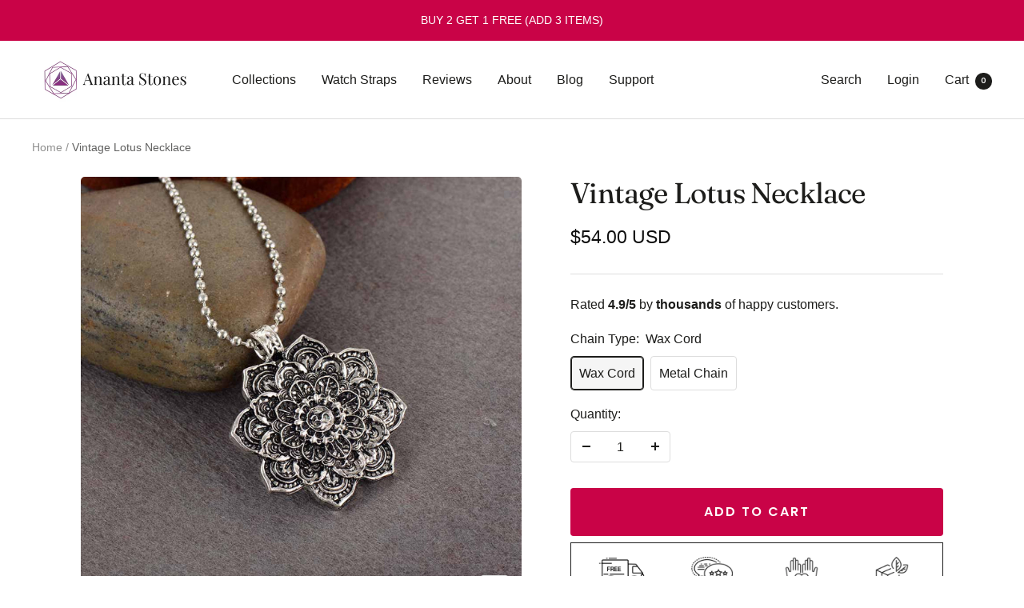

--- FILE ---
content_type: text/html; charset=utf-8
request_url: https://anantastones.com/products/lotus-necklace
body_size: 43900
content:
<!doctype html><html class="no-js" lang="en" dir="ltr">
  <head>

    
  <!-- heatmap.com snippet -->
<script>
  (function() {      
    var _heatmap_paq = window._heatmap_paq = window._heatmap_paq || [];
    var heatUrl = window.heatUrl = 'https://dashboard.heatmap.com/';
    function hLoadInitialScript(url) {
      var script = document.createElement('script'); script.type = 'text/javascript'; 
      script.src = url; script.async = false; script.defer = true; document.head.appendChild(script);
    }
    hLoadInitialScript(heatUrl+'preprocessor.min.js?sid=1710');
    window.addEventListener('DOMContentLoaded', function (){	 
        if(typeof _heatmap_paq != 'object' || _heatmap_paq.length == 0) {     
          _heatmap_paq.push(['setTrackerUrl', heatUrl+'sttracker.php']);
          hLoadInitialScript(heatUrl+'heatmap-light.min.js?sid=1710');
        } 
    });
  })();
</script>
<!-- End heatmap.com snippet Code -->
    
    <!-- Google tag (gtag.js) -->
<script async src="https://www.googletagmanager.com/gtag/js?id=AW-460555742"></script>
<script>
  window.dataLayer = window.dataLayer || [];
  function gtag(){dataLayer.push(arguments);}
  gtag('js', new Date());

  gtag('config', 'AW-460555742');
</script>


    
<!-- Google Tag Manager -->
<script>(function(w,d,s,l,i){w[l]=w[l]||[];w[l].push({'gtm.start':
new Date().getTime(),event:'gtm.js'});var f=d.getElementsByTagName(s)[0],
j=d.createElement(s),dl=l!='dataLayer'?'&l='+l:'';j.async=true;j.src=
'https://elephant.anantastones.com/ehapgems.js?id='+i+dl;f.parentNode.insertBefore(j,f);
})(window,document,'script','dataLayer','GTM-TL5NCX3');</script>
<!-- End Google Tag Manager -->

    
<script>
    window.dataLayer = window.dataLayer || [];</script>


    
    <meta charset="utf-8">
    <meta name="viewport" content="width=device-width, initial-scale=1.0, height=device-height, minimum-scale=1.0, maximum-scale=1.0">
    <meta name="theme-color" content="#ffffff">

    <title>Vintage Lotus Necklace</title><meta name="description" content="The Vintage Lotus Necklace is carefully handcrafted with love... This beautiful piece of art presents one of the most powerful symbols in history, representing purity, strength, and rebirth. Since Lotus flowers rise from the mud without stains, they are viewed as a symbol of purity... And because they return to the mur"><link rel="canonical" href="https://anantastones.com/products/lotus-necklace"><link rel="shortcut icon" href="//anantastones.com/cdn/shop/files/favoicon_as_96x96.png?v=1614745346" type="image/png"><link rel="preconnect" href="https://cdn.shopify.com">
    <link rel="dns-prefetch" href="https://productreviews.shopifycdn.com">
    <link rel="dns-prefetch" href="https://www.google-analytics.com"><link rel="preconnect" href="https://fonts.shopifycdn.com" crossorigin><link rel="preload" as="style" href="//anantastones.com/cdn/shop/t/60/assets/theme.css?v=117546075665735720941683306907">
    <link rel="preload" as="script" href="//anantastones.com/cdn/shop/t/60/assets/vendor.js?v=31715688253868339281683306907">
    <link rel="preload" as="script" href="//anantastones.com/cdn/shop/t/60/assets/theme.js?v=165761096224975728111683306907"><link rel="preload" as="fetch" href="/products/lotus-necklace.js" crossorigin>
      <link rel="preload" as="image" imagesizes="(max-width: 999px) calc(100vw - 48px), 640px" imagesrcset="//anantastones.com/cdn/shop/products/Vintage-OM-Mandala-Amulet-Lotus-Meditation-Pendant-Necklace-Spiritual-Tibetan-Geometry-Religious-Necklaces-Lovers-Jewelry_400x.jpg?v=1656386437 400w, //anantastones.com/cdn/shop/products/Vintage-OM-Mandala-Amulet-Lotus-Meditation-Pendant-Necklace-Spiritual-Tibetan-Geometry-Religious-Necklaces-Lovers-Jewelry_500x.jpg?v=1656386437 500w, //anantastones.com/cdn/shop/products/Vintage-OM-Mandala-Amulet-Lotus-Meditation-Pendant-Necklace-Spiritual-Tibetan-Geometry-Religious-Necklaces-Lovers-Jewelry_600x.jpg?v=1656386437 600w, //anantastones.com/cdn/shop/products/Vintage-OM-Mandala-Amulet-Lotus-Meditation-Pendant-Necklace-Spiritual-Tibetan-Geometry-Religious-Necklaces-Lovers-Jewelry_700x.jpg?v=1656386437 700w, //anantastones.com/cdn/shop/products/Vintage-OM-Mandala-Amulet-Lotus-Meditation-Pendant-Necklace-Spiritual-Tibetan-Geometry-Religious-Necklaces-Lovers-Jewelry_800x.jpg?v=1656386437 800w, //anantastones.com/cdn/shop/products/Vintage-OM-Mandala-Amulet-Lotus-Meditation-Pendant-Necklace-Spiritual-Tibetan-Geometry-Religious-Necklaces-Lovers-Jewelry_900x.jpg?v=1656386437 900w, //anantastones.com/cdn/shop/products/Vintage-OM-Mandala-Amulet-Lotus-Meditation-Pendant-Necklace-Spiritual-Tibetan-Geometry-Religious-Necklaces-Lovers-Jewelry_1000x.jpg?v=1656386437 1000w
"><link rel="preload" as="script" href="//anantastones.com/cdn/shop/t/60/assets/flickity.js?v=176646718982628074891683306907"><meta property="og:type" content="product">
  <meta property="og:title" content="Vintage Lotus Necklace">
  <meta property="product:price:amount" content="54.00">
  <meta property="product:price:currency" content="USD"><meta property="og:image" content="http://anantastones.com/cdn/shop/products/Vintage-OM-Mandala-Amulet-Lotus-Meditation-Pendant-Necklace-Spiritual-Tibetan-Geometry-Religious-Necklaces-Lovers-Jewelry.jpg?v=1656386437">
  <meta property="og:image:secure_url" content="https://anantastones.com/cdn/shop/products/Vintage-OM-Mandala-Amulet-Lotus-Meditation-Pendant-Necklace-Spiritual-Tibetan-Geometry-Religious-Necklaces-Lovers-Jewelry.jpg?v=1656386437">
  <meta property="og:image:width" content="1000">
  <meta property="og:image:height" content="1000"><meta property="og:description" content="The Vintage Lotus Necklace is carefully handcrafted with love... This beautiful piece of art presents one of the most powerful symbols in history, representing purity, strength, and rebirth. Since Lotus flowers rise from the mud without stains, they are viewed as a symbol of purity... And because they return to the mur"><meta property="og:url" content="https://anantastones.com/products/lotus-necklace">
<meta property="og:site_name" content="Ananta Stones"><meta name="twitter:card" content="summary"><meta name="twitter:title" content="Vintage Lotus Necklace">
  <meta name="twitter:description" content="The Vintage Lotus Necklace is carefully handcrafted with love... This beautiful piece of art presents one of the most powerful symbols in history, representing purity, strength, and rebirth.
Since Lotus flowers rise from the mud without stains, they are viewed as a symbol of purity... And because they return to the murky water each evening and open their blooms at the break of day, lotus flowers are also symbols of strength, resilience, and rebirth. 
The Lotus flower is also known as the symbol of transcendence and enlightenment since it blooms from the underworld into the light. 
About the item:
Fully HandcraftedType: NecklaceMaterial: Alloy, Thread, Metal ChainPendant Size: Around 4.2 cm*3.6 cm Chain Length: Around 23.7 inches"><meta name="twitter:image" content="https://anantastones.com/cdn/shop/products/Vintage-OM-Mandala-Amulet-Lotus-Meditation-Pendant-Necklace-Spiritual-Tibetan-Geometry-Religious-Necklaces-Lovers-Jewelry_1200x1200_crop_center.jpg?v=1656386437">
  <meta name="twitter:image:alt" content="">
    
  <script type="application/ld+json">
  {
    "@context": "https://schema.org",
    "@type": "Product",
    "productID": 6778411319375,
    "offers": [{
          "@type": "Offer",
          "name": "Wax Cord",
          "availability":"https://schema.org/InStock",
          "price": 54.0,
          "priceCurrency": "USD",
          "priceValidUntil": "2026-02-04","sku": "AS:NL:060:002",
          "url": "/products/lotus-necklace?variant=40083525894223"
        },
{
          "@type": "Offer",
          "name": "Metal Chain",
          "availability":"https://schema.org/InStock",
          "price": 54.0,
          "priceCurrency": "USD",
          "priceValidUntil": "2026-02-04","sku": "AS:NL:060:001",
          "url": "/products/lotus-necklace?variant=40083525926991"
        }
],"brand": {
      "@type": "Brand",
      "name": "SUKI FASHION JEWELRY"
    },
    "name": "Vintage Lotus Necklace",
    "description": "The Vintage Lotus Necklace is carefully handcrafted with love... This beautiful piece of art presents one of the most powerful symbols in history, representing purity, strength, and rebirth.\nSince Lotus flowers rise from the mud without stains, they are viewed as a symbol of purity... And because they return to the murky water each evening and open their blooms at the break of day, lotus flowers are also symbols of strength, resilience, and rebirth. \nThe Lotus flower is also known as the symbol of transcendence and enlightenment since it blooms from the underworld into the light. \nAbout the item:\nFully HandcraftedType: NecklaceMaterial: Alloy, Thread, Metal ChainPendant Size: Around 4.2 cm*3.6 cm Chain Length: Around 23.7 inches",
    "category": "Pendant Necklaces",
    "url": "/products/lotus-necklace",
    "sku": "AS:NL:060:002",
    "image": {
      "@type": "ImageObject",
      "url": "https://anantastones.com/cdn/shop/products/Vintage-OM-Mandala-Amulet-Lotus-Meditation-Pendant-Necklace-Spiritual-Tibetan-Geometry-Religious-Necklaces-Lovers-Jewelry.jpg?v=1656386437&width=1024",
      "image": "https://anantastones.com/cdn/shop/products/Vintage-OM-Mandala-Amulet-Lotus-Meditation-Pendant-Necklace-Spiritual-Tibetan-Geometry-Religious-Necklaces-Lovers-Jewelry.jpg?v=1656386437&width=1024",
      "name": "",
      "width": "1024",
      "height": "1024"
    }
  }
  </script>



  <script type="application/ld+json">
  {
    "@context": "https://schema.org",
    "@type": "BreadcrumbList",
  "itemListElement": [{
      "@type": "ListItem",
      "position": 1,
      "name": "Home",
      "item": "https://anantastones.com"
    },{
          "@type": "ListItem",
          "position": 2,
          "name": "Vintage Lotus Necklace",
          "item": "https://anantastones.com/products/lotus-necklace"
        }]
  }
  </script>


    <link rel="preload" href="//anantastones.com/cdn/fonts/fraunces/fraunces_n4.8e6986daad4907c36a536fb8d55aaf5318c974ca.woff2" as="font" type="font/woff2" crossorigin><link rel="preload" href="//anantastones.com/cdn/fonts/poppins/poppins_n5.ad5b4b72b59a00358afc706450c864c3c8323842.woff2" as="font" type="font/woff2" crossorigin><style>
  /* Typography (heading) */
  @font-face {
  font-family: Fraunces;
  font-weight: 400;
  font-style: normal;
  font-display: swap;
  src: url("//anantastones.com/cdn/fonts/fraunces/fraunces_n4.8e6986daad4907c36a536fb8d55aaf5318c974ca.woff2") format("woff2"),
       url("//anantastones.com/cdn/fonts/fraunces/fraunces_n4.879060358fafcf2c4c4b6df76c608dc301ced93b.woff") format("woff");
}

@font-face {
  font-family: Fraunces;
  font-weight: 400;
  font-style: italic;
  font-display: swap;
  src: url("//anantastones.com/cdn/fonts/fraunces/fraunces_i4.e09716ed61c0a2362812f958774186e93f19000f.woff2") format("woff2"),
       url("//anantastones.com/cdn/fonts/fraunces/fraunces_i4.8d7d036539670404ec5904eabafe8f06e152c5c7.woff") format("woff");
}

/* Typography (body) */
  @font-face {
  font-family: Poppins;
  font-weight: 500;
  font-style: normal;
  font-display: swap;
  src: url("//anantastones.com/cdn/fonts/poppins/poppins_n5.ad5b4b72b59a00358afc706450c864c3c8323842.woff2") format("woff2"),
       url("//anantastones.com/cdn/fonts/poppins/poppins_n5.33757fdf985af2d24b32fcd84c9a09224d4b2c39.woff") format("woff");
}

@font-face {
  font-family: Poppins;
  font-weight: 500;
  font-style: italic;
  font-display: swap;
  src: url("//anantastones.com/cdn/fonts/poppins/poppins_i5.6acfce842c096080e34792078ef3cb7c3aad24d4.woff2") format("woff2"),
       url("//anantastones.com/cdn/fonts/poppins/poppins_i5.a49113e4fe0ad7fd7716bd237f1602cbec299b3c.woff") format("woff");
}

@font-face {
  font-family: Poppins;
  font-weight: 600;
  font-style: normal;
  font-display: swap;
  src: url("//anantastones.com/cdn/fonts/poppins/poppins_n6.aa29d4918bc243723d56b59572e18228ed0786f6.woff2") format("woff2"),
       url("//anantastones.com/cdn/fonts/poppins/poppins_n6.5f815d845fe073750885d5b7e619ee00e8111208.woff") format("woff");
}

@font-face {
  font-family: Poppins;
  font-weight: 600;
  font-style: italic;
  font-display: swap;
  src: url("//anantastones.com/cdn/fonts/poppins/poppins_i6.bb8044d6203f492888d626dafda3c2999253e8e9.woff2") format("woff2"),
       url("//anantastones.com/cdn/fonts/poppins/poppins_i6.e233dec1a61b1e7dead9f920159eda42280a02c3.woff") format("woff");
}

:root {--heading-color: 29, 29, 27;
    --text-color: 29, 29, 27;
    --background: 255, 255, 255;
    --secondary-background: 245, 245, 245;
    --border-color: 221, 221, 221;
    --border-color-darker: 165, 165, 164;
    --success-color: 60, 110, 113;
    --success-background: 216, 226, 227;
    --error-color: 217, 86, 60;
    --error-background: 252, 243, 241;
    --primary-button-background: 201, 3, 71;
    --primary-button-text-color: 255, 255, 255;
    --secondary-button-background: 245, 245, 245;
    --secondary-button-text-color: 255, 255, 255;
    --product-star-rating: 246, 164, 41;
    --product-on-sale-accent: 222, 42, 87;
    --product-sold-out-accent: 91, 91, 91;
    --product-custom-label-background: 5, 30, 56;
    --product-custom-label-text-color: 255, 255, 255;
    --product-custom-label-2-background: 46, 158, 123;
    --product-custom-label-2-text-color: 255, 255, 255;
    --product-low-stock-text-color: 222, 43, 43;
    --product-in-stock-text-color: 46, 158, 123;
    --loading-bar-background: 29, 29, 27;

    /* We duplicate some "base" colors as root colors, which is useful to use on drawer elements or popover without. Those should not be overridden to avoid issues */
    --root-heading-color: 29, 29, 27;
    --root-text-color: 29, 29, 27;
    --root-background: 255, 255, 255;
    --root-border-color: 221, 221, 221;
    --root-primary-button-background: 201, 3, 71;
    --root-primary-button-text-color: 255, 255, 255;

    --base-font-size: 16px;
    --heading-font-family: Fraunces, serif;
    --heading-font-weight: 400;
    --heading-font-style: normal;
    --heading-text-transform: normal;
    --text-font-family: Poppins, sans-serif;
    --text-font-weight: 500;
    --text-font-style: normal;
    --text-font-bold-weight: 600;

    /* Typography (font size) */
    --heading-xxsmall-font-size: 11px;
    --heading-xsmall-font-size: 11px;
    --heading-small-font-size: 12px;
    --heading-large-font-size: 36px;
    --heading-h1-font-size: 36px;
    --heading-h2-font-size: 30px;
    --heading-h3-font-size: 26px;
    --heading-h4-font-size: 24px;
    --heading-h5-font-size: 20px;
    --heading-h6-font-size: 16px;

    /* Control the look and feel of the theme by changing radius of various elements */
    --button-border-radius: 4px;
    --block-border-radius: 0px;
    --block-border-radius-reduced: 0px;
    --color-swatch-border-radius: 0px;

    /* Button size */
    --button-height: 48px;
    --button-small-height: 40px;

    /* Form related */
    --form-input-field-height: 48px;
    --form-input-gap: 16px;
    --form-submit-margin: 24px;

    /* Product listing related variables */
    --product-list-block-spacing: 32px;

    /* Video related */
    --play-button-background: 255, 255, 255;
    --play-button-arrow: 29, 29, 27;

    /* RTL support */
    --transform-logical-flip: 1;
    --transform-origin-start: left;
    --transform-origin-end: right;

    /* Other */
    --zoom-cursor-svg-url: url(//anantastones.com/cdn/shop/t/60/assets/zoom-cursor.svg?v=161099206240930896131683306907);
    --arrow-right-svg-url: url(//anantastones.com/cdn/shop/t/60/assets/arrow-right.svg?v=150793702681475159841683306907);
    --arrow-left-svg-url: url(//anantastones.com/cdn/shop/t/60/assets/arrow-left.svg?v=62736181839963335191683306907);

    /* Some useful variables that we can reuse in our CSS. Some explanation are needed for some of them:
       - container-max-width-minus-gutters: represents the container max width without the edge gutters
       - container-outer-width: considering the screen width, represent all the space outside the container
       - container-outer-margin: same as container-outer-width but get set to 0 inside a container
       - container-inner-width: the effective space inside the container (minus gutters)
       - grid-column-width: represents the width of a single column of the grid
       - vertical-breather: this is a variable that defines the global "spacing" between sections, and inside the section
                            to create some "breath" and minimum spacing
     */
    --container-max-width: 1600px;
    --container-gutter: 24px;
    --container-max-width-minus-gutters: calc(var(--container-max-width) - (var(--container-gutter)) * 2);
    --container-outer-width: max(calc((100vw - var(--container-max-width-minus-gutters)) / 2), var(--container-gutter));
    --container-outer-margin: var(--container-outer-width);
    --container-inner-width: calc(100vw - var(--container-outer-width) * 2);

    --grid-column-count: 10;
    --grid-gap: 24px;
    --grid-column-width: calc((100vw - var(--container-outer-width) * 2 - var(--grid-gap) * (var(--grid-column-count) - 1)) / var(--grid-column-count));

    --vertical-breather: 36px;
    --vertical-breather-tight: 36px;

    /* Shopify related variables */
    --payment-terms-background-color: #ffffff;
  }

  @media screen and (min-width: 741px) {
    :root {
      --container-gutter: 40px;
      --grid-column-count: 20;
      --vertical-breather: 48px;
      --vertical-breather-tight: 48px;

      /* Typography (font size) */
      --heading-xsmall-font-size: 12px;
      --heading-small-font-size: 13px;
      --heading-large-font-size: 52px;
      --heading-h1-font-size: 48px;
      --heading-h2-font-size: 38px;
      --heading-h3-font-size: 32px;
      --heading-h4-font-size: 24px;
      --heading-h5-font-size: 20px;
      --heading-h6-font-size: 18px;

      /* Form related */
      --form-input-field-height: 52px;
      --form-submit-margin: 32px;

      /* Button size */
      --button-height: 52px;
      --button-small-height: 44px;
    }
  }

  @media screen and (min-width: 1200px) {
    :root {
      --vertical-breather: 64px;
      --vertical-breather-tight: 48px;
      --product-list-block-spacing: 48px;

      /* Typography */
      --heading-large-font-size: 64px;
      --heading-h1-font-size: 56px;
      --heading-h2-font-size: 48px;
      --heading-h3-font-size: 36px;
      --heading-h4-font-size: 30px;
      --heading-h5-font-size: 24px;
      --heading-h6-font-size: 18px;
    }
  }

  @media screen and (min-width: 1600px) {
    :root {
      --vertical-breather: 64px;
      --vertical-breather-tight: 48px;
    }
  }
</style>
    <script>
  // This allows to expose several variables to the global scope, to be used in scripts
  window.themeVariables = {
    settings: {
      direction: "ltr",
      pageType: "product",
      cartCount: 0,
      moneyFormat: "\u003cspan class=transcy-money\u003e${{amount}}\u003c\/span\u003e",
      moneyWithCurrencyFormat: "\u003cspan class=transcy-money\u003e${{amount}} USD\u003c\/span\u003e",
      showVendor: false,
      discountMode: "percentage",
      currencyCodeEnabled: true,
      searchMode: "product,article,collection",
      searchUnavailableProducts: "last",
      cartType: "drawer",
      cartCurrency: "USD",
      mobileZoomFactor: 2.5
    },

    routes: {
      host: "anantastones.com",
      rootUrl: "\/",
      rootUrlWithoutSlash: '',
      cartUrl: "\/cart",
      cartAddUrl: "\/cart\/add",
      cartChangeUrl: "\/cart\/change",
      searchUrl: "\/search",
      predictiveSearchUrl: "\/search\/suggest",
      productRecommendationsUrl: "\/recommendations\/products"
    },

    strings: {
      accessibilityDelete: "Delete",
      accessibilityClose: "Close",
      collectionSoldOut: "Sold out",
      collectionDiscount: "Save @savings@",
      productSalePrice: "Sale price",
      productRegularPrice: "Regular price",
      productFormUnavailable: "Unavailable",
      productFormSoldOut: "Sold out",
      productFormPreOrder: "Pre-order",
      productFormAddToCart: "Add to cart",
      searchNoResults: "No results could be found.",
      searchNewSearch: "New search",
      searchProducts: "Products",
      searchArticles: "Journal",
      searchPages: "Pages",
      searchCollections: "Collections",
      cartViewCart: "View cart",
      cartItemAdded: "Item added to your cart!",
      cartItemAddedShort: "Added to your cart!",
      cartAddOrderNote: "Add order note",
      cartEditOrderNote: "Edit order note",
      shippingEstimatorNoResults: "Sorry, we do not ship to your address.",
      shippingEstimatorOneResult: "There is one shipping rate for your address:",
      shippingEstimatorMultipleResults: "There are several shipping rates for your address:",
      shippingEstimatorError: "One or more error occurred while retrieving shipping rates:"
    },

    libs: {
      flickity: "\/\/anantastones.com\/cdn\/shop\/t\/60\/assets\/flickity.js?v=176646718982628074891683306907",
      photoswipe: "\/\/anantastones.com\/cdn\/shop\/t\/60\/assets\/photoswipe.js?v=132268647426145925301683306907",
      qrCode: "\/\/anantastones.com\/cdn\/shopifycloud\/storefront\/assets\/themes_support\/vendor\/qrcode-3f2b403b.js"
    },

    breakpoints: {
      phone: 'screen and (max-width: 740px)',
      tablet: 'screen and (min-width: 741px) and (max-width: 999px)',
      tabletAndUp: 'screen and (min-width: 741px)',
      pocket: 'screen and (max-width: 999px)',
      lap: 'screen and (min-width: 1000px) and (max-width: 1199px)',
      lapAndUp: 'screen and (min-width: 1000px)',
      desktop: 'screen and (min-width: 1200px)',
      wide: 'screen and (min-width: 1400px)'
    }
  };

  window.addEventListener('pageshow', async () => {
    const cartContent = await (await fetch(`${window.themeVariables.routes.cartUrl}.js`, {cache: 'reload'})).json();
    document.documentElement.dispatchEvent(new CustomEvent('cart:refresh', {detail: {cart: cartContent}}));
  });

  if ('noModule' in HTMLScriptElement.prototype) {
    // Old browsers (like IE) that does not support module will be considered as if not executing JS at all
    document.documentElement.className = document.documentElement.className.replace('no-js', 'js');

    requestAnimationFrame(() => {
      const viewportHeight = (window.visualViewport ? window.visualViewport.height : document.documentElement.clientHeight);
      document.documentElement.style.setProperty('--window-height',viewportHeight + 'px');
    });
  }// We save the product ID in local storage to be eventually used for recently viewed section
    try {
      const items = JSON.parse(localStorage.getItem('theme:recently-viewed-products') || '[]');

      // We check if the current product already exists, and if it does not, we add it at the start
      if (!items.includes(6778411319375)) {
        items.unshift(6778411319375);
      }

      localStorage.setItem('theme:recently-viewed-products', JSON.stringify(items.slice(0, 20)));
    } catch (e) {
      // Safari in private mode does not allow setting item, we silently fail
    }</script>

    <link rel="stylesheet" href="//anantastones.com/cdn/shop/t/60/assets/theme.css?v=117546075665735720941683306907">

    <script src="//anantastones.com/cdn/shop/t/60/assets/vendor.js?v=31715688253868339281683306907" defer></script>
    <script src="//anantastones.com/cdn/shop/t/60/assets/theme.js?v=165761096224975728111683306907" defer></script>
    <script src="//anantastones.com/cdn/shop/t/60/assets/custom.js?v=167639537848865775061683306907" defer></script>

    <script>window.performance && window.performance.mark && window.performance.mark('shopify.content_for_header.start');</script><meta name="google-site-verification" content="cNhrjK07s94i9HEAXhL0pivYj8JhO9kN8O0b9oFcE5Y">
<meta name="google-site-verification" content="QNkWCW1dDsF37CVjMgioF-x-wHF48IpF7WJ_Aip00yc">
<meta id="shopify-digital-wallet" name="shopify-digital-wallet" content="/23024883/digital_wallets/dialog">
<meta name="shopify-checkout-api-token" content="c1a61e0da22499e07288c3cd9a1ce2a2">
<meta id="in-context-paypal-metadata" data-shop-id="23024883" data-venmo-supported="false" data-environment="production" data-locale="en_US" data-paypal-v4="true" data-currency="USD">
<link rel="alternate" hreflang="x-default" href="https://anantastones.com/products/lotus-necklace">
<link rel="alternate" hreflang="en" href="https://anantastones.com/products/lotus-necklace">
<link rel="alternate" hreflang="nl" href="https://anantastones.com/nl/products/lotus-necklace">
<link rel="alternate" hreflang="de" href="https://anantastones.com/de/products/lotus-necklace">
<link rel="alternate" hreflang="fr" href="https://anantastones.com/fr/products/lotus-necklace">
<link rel="alternate" hreflang="it" href="https://anantastones.com/it/products/lotus-necklace">
<link rel="alternate" hreflang="es" href="https://anantastones.com/es/products/lotus-necklace">
<link rel="alternate" hreflang="sv" href="https://anantastones.com/sv/products/lotus-necklace">
<link rel="alternate" hreflang="en-GB" href="https://anantastones.com/en-gb/products/lotus-necklace">
<link rel="alternate" hreflang="nl-GB" href="https://anantastones.com/nl-gb/products/lotus-necklace">
<link rel="alternate" hreflang="de-GB" href="https://anantastones.com/de-gb/products/lotus-necklace">
<link rel="alternate" hreflang="fr-GB" href="https://anantastones.com/fr-gb/products/lotus-necklace">
<link rel="alternate" hreflang="it-GB" href="https://anantastones.com/it-gb/products/lotus-necklace">
<link rel="alternate" hreflang="es-GB" href="https://anantastones.com/es-gb/products/lotus-necklace">
<link rel="alternate" hreflang="sv-GB" href="https://anantastones.com/sv-gb/products/lotus-necklace">
<link rel="alternate" hreflang="nl-NL" href="https://anantastones.com/nl-nl/products/lotus-necklace">
<link rel="alternate" hreflang="en-NL" href="https://anantastones.com/en-nl/products/lotus-necklace">
<link rel="alternate" hreflang="de-NL" href="https://anantastones.com/de-nl/products/lotus-necklace">
<link rel="alternate" hreflang="fr-NL" href="https://anantastones.com/fr-nl/products/lotus-necklace">
<link rel="alternate" hreflang="it-NL" href="https://anantastones.com/it-nl/products/lotus-necklace">
<link rel="alternate" hreflang="es-NL" href="https://anantastones.com/es-nl/products/lotus-necklace">
<link rel="alternate" hreflang="sv-NL" href="https://anantastones.com/sv-nl/products/lotus-necklace">
<link rel="alternate" hreflang="en-TR" href="https://anantastones.com/en-tr/products/lotus-necklace">
<link rel="alternate" hreflang="nl-TR" href="https://anantastones.com/nl-tr/products/lotus-necklace">
<link rel="alternate" hreflang="de-TR" href="https://anantastones.com/de-tr/products/lotus-necklace">
<link rel="alternate" hreflang="fr-TR" href="https://anantastones.com/fr-tr/products/lotus-necklace">
<link rel="alternate" hreflang="it-TR" href="https://anantastones.com/it-tr/products/lotus-necklace">
<link rel="alternate" hreflang="es-TR" href="https://anantastones.com/es-tr/products/lotus-necklace">
<link rel="alternate" hreflang="sv-TR" href="https://anantastones.com/sv-tr/products/lotus-necklace">
<link rel="alternate" hreflang="de-DE" href="https://anantastones.com/de-de/products/lotus-necklace">
<link rel="alternate" hreflang="en-DE" href="https://anantastones.com/en-de/products/lotus-necklace">
<link rel="alternate" hreflang="es-DE" href="https://anantastones.com/es-de/products/lotus-necklace">
<link rel="alternate" hreflang="it-DE" href="https://anantastones.com/it-de/products/lotus-necklace">
<link rel="alternate" hreflang="nl-DE" href="https://anantastones.com/nl-de/products/lotus-necklace">
<link rel="alternate" hreflang="fr-DE" href="https://anantastones.com/fr-de/products/lotus-necklace">
<link rel="alternate" hreflang="sv-DE" href="https://anantastones.com/sv-de/products/lotus-necklace">
<link rel="alternate" hreflang="fr-FR" href="https://anantastones.com/fr-fr/products/lotus-necklace">
<link rel="alternate" hreflang="en-FR" href="https://anantastones.com/en-fr/products/lotus-necklace">
<link rel="alternate" hreflang="nl-FR" href="https://anantastones.com/nl-fr/products/lotus-necklace">
<link rel="alternate" hreflang="es-FR" href="https://anantastones.com/es-fr/products/lotus-necklace">
<link rel="alternate" hreflang="it-FR" href="https://anantastones.com/it-fr/products/lotus-necklace">
<link rel="alternate" hreflang="de-FR" href="https://anantastones.com/de-fr/products/lotus-necklace">
<link rel="alternate" hreflang="sv-FR" href="https://anantastones.com/sv-fr/products/lotus-necklace">
<link rel="alternate" hreflang="it-IT" href="https://anantastones.com/it-it/products/lotus-necklace">
<link rel="alternate" hreflang="en-IT" href="https://anantastones.com/en-it/products/lotus-necklace">
<link rel="alternate" hreflang="es-IT" href="https://anantastones.com/es-it/products/lotus-necklace">
<link rel="alternate" hreflang="de-IT" href="https://anantastones.com/de-it/products/lotus-necklace">
<link rel="alternate" hreflang="fr-IT" href="https://anantastones.com/fr-it/products/lotus-necklace">
<link rel="alternate" hreflang="nl-IT" href="https://anantastones.com/nl-it/products/lotus-necklace">
<link rel="alternate" hreflang="sv-IT" href="https://anantastones.com/sv-it/products/lotus-necklace">
<link rel="alternate" hreflang="es-ES" href="https://anantastones.com/es-es/products/lotus-necklace">
<link rel="alternate" hreflang="en-ES" href="https://anantastones.com/en-es/products/lotus-necklace">
<link rel="alternate" hreflang="it-ES" href="https://anantastones.com/it-es/products/lotus-necklace">
<link rel="alternate" hreflang="de-ES" href="https://anantastones.com/de-es/products/lotus-necklace">
<link rel="alternate" hreflang="fr-ES" href="https://anantastones.com/fr-es/products/lotus-necklace">
<link rel="alternate" hreflang="nl-ES" href="https://anantastones.com/nl-es/products/lotus-necklace">
<link rel="alternate" hreflang="sv-ES" href="https://anantastones.com/sv-es/products/lotus-necklace">
<link rel="alternate" hreflang="sv-SE" href="https://anantastones.com/sv-se/products/lotus-necklace">
<link rel="alternate" hreflang="en-SE" href="https://anantastones.com/en-se/products/lotus-necklace">
<link rel="alternate" hreflang="es-SE" href="https://anantastones.com/es-se/products/lotus-necklace">
<link rel="alternate" hreflang="it-SE" href="https://anantastones.com/it-se/products/lotus-necklace">
<link rel="alternate" hreflang="de-SE" href="https://anantastones.com/de-se/products/lotus-necklace">
<link rel="alternate" hreflang="fr-SE" href="https://anantastones.com/fr-se/products/lotus-necklace">
<link rel="alternate" hreflang="nl-SE" href="https://anantastones.com/nl-se/products/lotus-necklace">
<link rel="alternate" type="application/json+oembed" href="https://anantastones.com/products/lotus-necklace.oembed">
<script async="async" src="/checkouts/internal/preloads.js?locale=en-US"></script>
<script id="shopify-features" type="application/json">{"accessToken":"c1a61e0da22499e07288c3cd9a1ce2a2","betas":["rich-media-storefront-analytics"],"domain":"anantastones.com","predictiveSearch":true,"shopId":23024883,"locale":"en"}</script>
<script>var Shopify = Shopify || {};
Shopify.shop = "rivierastones.myshopify.com";
Shopify.locale = "en";
Shopify.currency = {"active":"USD","rate":"1.0"};
Shopify.country = "US";
Shopify.theme = {"name":"Focal Theme - Mobile Optimized 20240512","id":124160180303,"schema_name":"Focal","schema_version":"8.11.1","theme_store_id":714,"role":"main"};
Shopify.theme.handle = "null";
Shopify.theme.style = {"id":null,"handle":null};
Shopify.cdnHost = "anantastones.com/cdn";
Shopify.routes = Shopify.routes || {};
Shopify.routes.root = "/";</script>
<script type="module">!function(o){(o.Shopify=o.Shopify||{}).modules=!0}(window);</script>
<script>!function(o){function n(){var o=[];function n(){o.push(Array.prototype.slice.apply(arguments))}return n.q=o,n}var t=o.Shopify=o.Shopify||{};t.loadFeatures=n(),t.autoloadFeatures=n()}(window);</script>
<script id="shop-js-analytics" type="application/json">{"pageType":"product"}</script>
<script defer="defer" async type="module" src="//anantastones.com/cdn/shopifycloud/shop-js/modules/v2/client.init-shop-cart-sync_BT-GjEfc.en.esm.js"></script>
<script defer="defer" async type="module" src="//anantastones.com/cdn/shopifycloud/shop-js/modules/v2/chunk.common_D58fp_Oc.esm.js"></script>
<script defer="defer" async type="module" src="//anantastones.com/cdn/shopifycloud/shop-js/modules/v2/chunk.modal_xMitdFEc.esm.js"></script>
<script type="module">
  await import("//anantastones.com/cdn/shopifycloud/shop-js/modules/v2/client.init-shop-cart-sync_BT-GjEfc.en.esm.js");
await import("//anantastones.com/cdn/shopifycloud/shop-js/modules/v2/chunk.common_D58fp_Oc.esm.js");
await import("//anantastones.com/cdn/shopifycloud/shop-js/modules/v2/chunk.modal_xMitdFEc.esm.js");

  window.Shopify.SignInWithShop?.initShopCartSync?.({"fedCMEnabled":true,"windoidEnabled":true});

</script>
<script>(function() {
  var isLoaded = false;
  function asyncLoad() {
    if (isLoaded) return;
    isLoaded = true;
    var urls = ["https:\/\/loox.io\/widget\/41cYhHU-V\/loox.js?shop=rivierastones.myshopify.com","\/\/cdn.shopify.com\/proxy\/191ed0c932221605607a38b4dd667972c5ac71972036ae1b245e34c6702588c0\/api.goaffpro.com\/loader.js?shop=rivierastones.myshopify.com\u0026sp-cache-control=cHVibGljLCBtYXgtYWdlPTkwMA","https:\/\/cdn.shopify.com\/s\/files\/1\/2302\/4883\/t\/55\/assets\/0KjOnDHtFrwrOira.js?v=1663090159\u0026shopId=29008\u0026shop=rivierastones.myshopify.com","https:\/\/cdn.hextom.com\/js\/freeshippingbar.js?shop=rivierastones.myshopify.com"];
    for (var i = 0; i < urls.length; i++) {
      var s = document.createElement('script');
      s.type = 'text/javascript';
      s.async = true;
      s.src = urls[i];
      var x = document.getElementsByTagName('script')[0];
      x.parentNode.insertBefore(s, x);
    }
  };
  if(window.attachEvent) {
    window.attachEvent('onload', asyncLoad);
  } else {
    window.addEventListener('load', asyncLoad, false);
  }
})();</script>
<script id="__st">var __st={"a":23024883,"offset":-32400,"reqid":"97bd7863-fb2f-4f8c-b3fd-5ef058ad476e-1769389191","pageurl":"anantastones.com\/products\/lotus-necklace","u":"0b853d291511","p":"product","rtyp":"product","rid":6778411319375};</script>
<script>window.ShopifyPaypalV4VisibilityTracking = true;</script>
<script id="captcha-bootstrap">!function(){'use strict';const t='contact',e='account',n='new_comment',o=[[t,t],['blogs',n],['comments',n],[t,'customer']],c=[[e,'customer_login'],[e,'guest_login'],[e,'recover_customer_password'],[e,'create_customer']],r=t=>t.map((([t,e])=>`form[action*='/${t}']:not([data-nocaptcha='true']) input[name='form_type'][value='${e}']`)).join(','),a=t=>()=>t?[...document.querySelectorAll(t)].map((t=>t.form)):[];function s(){const t=[...o],e=r(t);return a(e)}const i='password',u='form_key',d=['recaptcha-v3-token','g-recaptcha-response','h-captcha-response',i],f=()=>{try{return window.sessionStorage}catch{return}},m='__shopify_v',_=t=>t.elements[u];function p(t,e,n=!1){try{const o=window.sessionStorage,c=JSON.parse(o.getItem(e)),{data:r}=function(t){const{data:e,action:n}=t;return t[m]||n?{data:e,action:n}:{data:t,action:n}}(c);for(const[e,n]of Object.entries(r))t.elements[e]&&(t.elements[e].value=n);n&&o.removeItem(e)}catch(o){console.error('form repopulation failed',{error:o})}}const l='form_type',E='cptcha';function T(t){t.dataset[E]=!0}const w=window,h=w.document,L='Shopify',v='ce_forms',y='captcha';let A=!1;((t,e)=>{const n=(g='f06e6c50-85a8-45c8-87d0-21a2b65856fe',I='https://cdn.shopify.com/shopifycloud/storefront-forms-hcaptcha/ce_storefront_forms_captcha_hcaptcha.v1.5.2.iife.js',D={infoText:'Protected by hCaptcha',privacyText:'Privacy',termsText:'Terms'},(t,e,n)=>{const o=w[L][v],c=o.bindForm;if(c)return c(t,g,e,D).then(n);var r;o.q.push([[t,g,e,D],n]),r=I,A||(h.body.append(Object.assign(h.createElement('script'),{id:'captcha-provider',async:!0,src:r})),A=!0)});var g,I,D;w[L]=w[L]||{},w[L][v]=w[L][v]||{},w[L][v].q=[],w[L][y]=w[L][y]||{},w[L][y].protect=function(t,e){n(t,void 0,e),T(t)},Object.freeze(w[L][y]),function(t,e,n,w,h,L){const[v,y,A,g]=function(t,e,n){const i=e?o:[],u=t?c:[],d=[...i,...u],f=r(d),m=r(i),_=r(d.filter((([t,e])=>n.includes(e))));return[a(f),a(m),a(_),s()]}(w,h,L),I=t=>{const e=t.target;return e instanceof HTMLFormElement?e:e&&e.form},D=t=>v().includes(t);t.addEventListener('submit',(t=>{const e=I(t);if(!e)return;const n=D(e)&&!e.dataset.hcaptchaBound&&!e.dataset.recaptchaBound,o=_(e),c=g().includes(e)&&(!o||!o.value);(n||c)&&t.preventDefault(),c&&!n&&(function(t){try{if(!f())return;!function(t){const e=f();if(!e)return;const n=_(t);if(!n)return;const o=n.value;o&&e.removeItem(o)}(t);const e=Array.from(Array(32),(()=>Math.random().toString(36)[2])).join('');!function(t,e){_(t)||t.append(Object.assign(document.createElement('input'),{type:'hidden',name:u})),t.elements[u].value=e}(t,e),function(t,e){const n=f();if(!n)return;const o=[...t.querySelectorAll(`input[type='${i}']`)].map((({name:t})=>t)),c=[...d,...o],r={};for(const[a,s]of new FormData(t).entries())c.includes(a)||(r[a]=s);n.setItem(e,JSON.stringify({[m]:1,action:t.action,data:r}))}(t,e)}catch(e){console.error('failed to persist form',e)}}(e),e.submit())}));const S=(t,e)=>{t&&!t.dataset[E]&&(n(t,e.some((e=>e===t))),T(t))};for(const o of['focusin','change'])t.addEventListener(o,(t=>{const e=I(t);D(e)&&S(e,y())}));const B=e.get('form_key'),M=e.get(l),P=B&&M;t.addEventListener('DOMContentLoaded',(()=>{const t=y();if(P)for(const e of t)e.elements[l].value===M&&p(e,B);[...new Set([...A(),...v().filter((t=>'true'===t.dataset.shopifyCaptcha))])].forEach((e=>S(e,t)))}))}(h,new URLSearchParams(w.location.search),n,t,e,['guest_login'])})(!0,!0)}();</script>
<script integrity="sha256-4kQ18oKyAcykRKYeNunJcIwy7WH5gtpwJnB7kiuLZ1E=" data-source-attribution="shopify.loadfeatures" defer="defer" src="//anantastones.com/cdn/shopifycloud/storefront/assets/storefront/load_feature-a0a9edcb.js" crossorigin="anonymous"></script>
<script data-source-attribution="shopify.dynamic_checkout.dynamic.init">var Shopify=Shopify||{};Shopify.PaymentButton=Shopify.PaymentButton||{isStorefrontPortableWallets:!0,init:function(){window.Shopify.PaymentButton.init=function(){};var t=document.createElement("script");t.src="https://anantastones.com/cdn/shopifycloud/portable-wallets/latest/portable-wallets.en.js",t.type="module",document.head.appendChild(t)}};
</script>
<script data-source-attribution="shopify.dynamic_checkout.buyer_consent">
  function portableWalletsHideBuyerConsent(e){var t=document.getElementById("shopify-buyer-consent"),n=document.getElementById("shopify-subscription-policy-button");t&&n&&(t.classList.add("hidden"),t.setAttribute("aria-hidden","true"),n.removeEventListener("click",e))}function portableWalletsShowBuyerConsent(e){var t=document.getElementById("shopify-buyer-consent"),n=document.getElementById("shopify-subscription-policy-button");t&&n&&(t.classList.remove("hidden"),t.removeAttribute("aria-hidden"),n.addEventListener("click",e))}window.Shopify?.PaymentButton&&(window.Shopify.PaymentButton.hideBuyerConsent=portableWalletsHideBuyerConsent,window.Shopify.PaymentButton.showBuyerConsent=portableWalletsShowBuyerConsent);
</script>
<script data-source-attribution="shopify.dynamic_checkout.cart.bootstrap">document.addEventListener("DOMContentLoaded",(function(){function t(){return document.querySelector("shopify-accelerated-checkout-cart, shopify-accelerated-checkout")}if(t())Shopify.PaymentButton.init();else{new MutationObserver((function(e,n){t()&&(Shopify.PaymentButton.init(),n.disconnect())})).observe(document.body,{childList:!0,subtree:!0})}}));
</script>
<link id="shopify-accelerated-checkout-styles" rel="stylesheet" media="screen" href="https://anantastones.com/cdn/shopifycloud/portable-wallets/latest/accelerated-checkout-backwards-compat.css" crossorigin="anonymous">
<style id="shopify-accelerated-checkout-cart">
        #shopify-buyer-consent {
  margin-top: 1em;
  display: inline-block;
  width: 100%;
}

#shopify-buyer-consent.hidden {
  display: none;
}

#shopify-subscription-policy-button {
  background: none;
  border: none;
  padding: 0;
  text-decoration: underline;
  font-size: inherit;
  cursor: pointer;
}

#shopify-subscription-policy-button::before {
  box-shadow: none;
}

      </style>

<script>window.performance && window.performance.mark && window.performance.mark('shopify.content_for_header.end');</script>
  	<!-- "snippets/vitals-loader.liquid" was not rendered, the associated app was uninstalled -->


	<script>var loox_global_hash = '1767169932079';</script><style>.loox-reviews-default { max-width: 1200px; margin: 0 auto; }.loox-rating .loox-icon { color:#f6dc5e; }
:root { --lxs-rating-icon-color: #f6dc5e; }</style>




    

    

    
  

<style>
  @media only screen and (max-width:980px) {
   .h3, .rte h3 {

    font-size: 23px !important;
    font-weight: 500;
}
    .h5, .rte h5 {
 
    font-size: 16px !important;
    font-weight: bold;
}
.transcy-money{
    color: #0e0e0e;
    font-size: 18px;
    font-weight: 500;
}
}
  .transcy-money{
    color: #0e0e0e;

    font-weight: 500;
}
  .product-meta__label-list{display:none;}
.price--compare{display:none}
 
@media only screen and (min-width:1280px) {
 
 #shopify-section-template--14984443461711__image_with_text_overlay_7YRmbn{max-width:70%;margin:0 auto;border: 1px solid #f5f5f5;}
 
}
</style>


<!-- BEGIN app block: shopify://apps/triplewhale/blocks/triple_pixel_snippet/483d496b-3f1a-4609-aea7-8eee3b6b7a2a --><link rel='preconnect dns-prefetch' href='https://api.config-security.com/' crossorigin />
<link rel='preconnect dns-prefetch' href='https://conf.config-security.com/' crossorigin />
<script>
/* >> TriplePixel :: start*/
window.TriplePixelData={TripleName:"rivierastones.myshopify.com",ver:"2.16",plat:"SHOPIFY",isHeadless:false,src:'SHOPIFY_EXT',product:{id:"6778411319375",name:`Vintage Lotus Necklace`,price:"54.00",variant:"40083525894223"},search:"",collection:"",cart:"drawer",template:"product",curr:"USD" || "USD"},function(W,H,A,L,E,_,B,N){function O(U,T,P,H,R){void 0===R&&(R=!1),H=new XMLHttpRequest,P?(H.open("POST",U,!0),H.setRequestHeader("Content-Type","text/plain")):H.open("GET",U,!0),H.send(JSON.stringify(P||{})),H.onreadystatechange=function(){4===H.readyState&&200===H.status?(R=H.responseText,U.includes("/first")?eval(R):P||(N[B]=R)):(299<H.status||H.status<200)&&T&&!R&&(R=!0,O(U,T-1,P))}}if(N=window,!N[H+"sn"]){N[H+"sn"]=1,L=function(){return Date.now().toString(36)+"_"+Math.random().toString(36)};try{A.setItem(H,1+(0|A.getItem(H)||0)),(E=JSON.parse(A.getItem(H+"U")||"[]")).push({u:location.href,r:document.referrer,t:Date.now(),id:L()}),A.setItem(H+"U",JSON.stringify(E))}catch(e){}var i,m,p;A.getItem('"!nC`')||(_=A,A=N,A[H]||(E=A[H]=function(t,e,i){return void 0===i&&(i=[]),"State"==t?E.s:(W=L(),(E._q=E._q||[]).push([W,t,e].concat(i)),W)},E.s="Installed",E._q=[],E.ch=W,B="configSecurityConfModel",N[B]=1,O("https://conf.config-security.com/model",5),i=L(),m=A[atob("c2NyZWVu")],_.setItem("di_pmt_wt",i),p={id:i,action:"profile",avatar:_.getItem("auth-security_rand_salt_"),time:m[atob("d2lkdGg=")]+":"+m[atob("aGVpZ2h0")],host:A.TriplePixelData.TripleName,plat:A.TriplePixelData.plat,url:window.location.href.slice(0,500),ref:document.referrer,ver:A.TriplePixelData.ver},O("https://api.config-security.com/event",5,p),O("https://api.config-security.com/first?host=".concat(p.host,"&plat=").concat(p.plat),5)))}}("","TriplePixel",localStorage);
/* << TriplePixel :: end*/
</script>



<!-- END app block --><!-- BEGIN app block: shopify://apps/klaviyo-email-marketing-sms/blocks/klaviyo-onsite-embed/2632fe16-c075-4321-a88b-50b567f42507 -->












  <script async src="https://static.klaviyo.com/onsite/js/JEiad7/klaviyo.js?company_id=JEiad7"></script>
  <script>!function(){if(!window.klaviyo){window._klOnsite=window._klOnsite||[];try{window.klaviyo=new Proxy({},{get:function(n,i){return"push"===i?function(){var n;(n=window._klOnsite).push.apply(n,arguments)}:function(){for(var n=arguments.length,o=new Array(n),w=0;w<n;w++)o[w]=arguments[w];var t="function"==typeof o[o.length-1]?o.pop():void 0,e=new Promise((function(n){window._klOnsite.push([i].concat(o,[function(i){t&&t(i),n(i)}]))}));return e}}})}catch(n){window.klaviyo=window.klaviyo||[],window.klaviyo.push=function(){var n;(n=window._klOnsite).push.apply(n,arguments)}}}}();</script>

  
    <script id="viewed_product">
      if (item == null) {
        var _learnq = _learnq || [];

        var MetafieldReviews = null
        var MetafieldYotpoRating = null
        var MetafieldYotpoCount = null
        var MetafieldLooxRating = null
        var MetafieldLooxCount = null
        var okendoProduct = null
        var okendoProductReviewCount = null
        var okendoProductReviewAverageValue = null
        try {
          // The following fields are used for Customer Hub recently viewed in order to add reviews.
          // This information is not part of __kla_viewed. Instead, it is part of __kla_viewed_reviewed_items
          MetafieldReviews = {};
          MetafieldYotpoRating = null
          MetafieldYotpoCount = null
          MetafieldLooxRating = null
          MetafieldLooxCount = null

          okendoProduct = null
          // If the okendo metafield is not legacy, it will error, which then requires the new json formatted data
          if (okendoProduct && 'error' in okendoProduct) {
            okendoProduct = null
          }
          okendoProductReviewCount = okendoProduct ? okendoProduct.reviewCount : null
          okendoProductReviewAverageValue = okendoProduct ? okendoProduct.reviewAverageValue : null
        } catch (error) {
          console.error('Error in Klaviyo onsite reviews tracking:', error);
        }

        var item = {
          Name: "Vintage Lotus Necklace",
          ProductID: 6778411319375,
          Categories: ["Necklaces"],
          ImageURL: "https://anantastones.com/cdn/shop/products/Vintage-OM-Mandala-Amulet-Lotus-Meditation-Pendant-Necklace-Spiritual-Tibetan-Geometry-Religious-Necklaces-Lovers-Jewelry_grande.jpg?v=1656386437",
          URL: "https://anantastones.com/products/lotus-necklace",
          Brand: "SUKI FASHION JEWELRY",
          Price: "$54.00",
          Value: "54.00",
          CompareAtPrice: "$0.00"
        };
        _learnq.push(['track', 'Viewed Product', item]);
        _learnq.push(['trackViewedItem', {
          Title: item.Name,
          ItemId: item.ProductID,
          Categories: item.Categories,
          ImageUrl: item.ImageURL,
          Url: item.URL,
          Metadata: {
            Brand: item.Brand,
            Price: item.Price,
            Value: item.Value,
            CompareAtPrice: item.CompareAtPrice
          },
          metafields:{
            reviews: MetafieldReviews,
            yotpo:{
              rating: MetafieldYotpoRating,
              count: MetafieldYotpoCount,
            },
            loox:{
              rating: MetafieldLooxRating,
              count: MetafieldLooxCount,
            },
            okendo: {
              rating: okendoProductReviewAverageValue,
              count: okendoProductReviewCount,
            }
          }
        }]);
      }
    </script>
  




  <script>
    window.klaviyoReviewsProductDesignMode = false
  </script>







<!-- END app block --><link href="https://monorail-edge.shopifysvc.com" rel="dns-prefetch">
<script>(function(){if ("sendBeacon" in navigator && "performance" in window) {try {var session_token_from_headers = performance.getEntriesByType('navigation')[0].serverTiming.find(x => x.name == '_s').description;} catch {var session_token_from_headers = undefined;}var session_cookie_matches = document.cookie.match(/_shopify_s=([^;]*)/);var session_token_from_cookie = session_cookie_matches && session_cookie_matches.length === 2 ? session_cookie_matches[1] : "";var session_token = session_token_from_headers || session_token_from_cookie || "";function handle_abandonment_event(e) {var entries = performance.getEntries().filter(function(entry) {return /monorail-edge.shopifysvc.com/.test(entry.name);});if (!window.abandonment_tracked && entries.length === 0) {window.abandonment_tracked = true;var currentMs = Date.now();var navigation_start = performance.timing.navigationStart;var payload = {shop_id: 23024883,url: window.location.href,navigation_start,duration: currentMs - navigation_start,session_token,page_type: "product"};window.navigator.sendBeacon("https://monorail-edge.shopifysvc.com/v1/produce", JSON.stringify({schema_id: "online_store_buyer_site_abandonment/1.1",payload: payload,metadata: {event_created_at_ms: currentMs,event_sent_at_ms: currentMs}}));}}window.addEventListener('pagehide', handle_abandonment_event);}}());</script>
<script id="web-pixels-manager-setup">(function e(e,d,r,n,o){if(void 0===o&&(o={}),!Boolean(null===(a=null===(i=window.Shopify)||void 0===i?void 0:i.analytics)||void 0===a?void 0:a.replayQueue)){var i,a;window.Shopify=window.Shopify||{};var t=window.Shopify;t.analytics=t.analytics||{};var s=t.analytics;s.replayQueue=[],s.publish=function(e,d,r){return s.replayQueue.push([e,d,r]),!0};try{self.performance.mark("wpm:start")}catch(e){}var l=function(){var e={modern:/Edge?\/(1{2}[4-9]|1[2-9]\d|[2-9]\d{2}|\d{4,})\.\d+(\.\d+|)|Firefox\/(1{2}[4-9]|1[2-9]\d|[2-9]\d{2}|\d{4,})\.\d+(\.\d+|)|Chrom(ium|e)\/(9{2}|\d{3,})\.\d+(\.\d+|)|(Maci|X1{2}).+ Version\/(15\.\d+|(1[6-9]|[2-9]\d|\d{3,})\.\d+)([,.]\d+|)( \(\w+\)|)( Mobile\/\w+|) Safari\/|Chrome.+OPR\/(9{2}|\d{3,})\.\d+\.\d+|(CPU[ +]OS|iPhone[ +]OS|CPU[ +]iPhone|CPU IPhone OS|CPU iPad OS)[ +]+(15[._]\d+|(1[6-9]|[2-9]\d|\d{3,})[._]\d+)([._]\d+|)|Android:?[ /-](13[3-9]|1[4-9]\d|[2-9]\d{2}|\d{4,})(\.\d+|)(\.\d+|)|Android.+Firefox\/(13[5-9]|1[4-9]\d|[2-9]\d{2}|\d{4,})\.\d+(\.\d+|)|Android.+Chrom(ium|e)\/(13[3-9]|1[4-9]\d|[2-9]\d{2}|\d{4,})\.\d+(\.\d+|)|SamsungBrowser\/([2-9]\d|\d{3,})\.\d+/,legacy:/Edge?\/(1[6-9]|[2-9]\d|\d{3,})\.\d+(\.\d+|)|Firefox\/(5[4-9]|[6-9]\d|\d{3,})\.\d+(\.\d+|)|Chrom(ium|e)\/(5[1-9]|[6-9]\d|\d{3,})\.\d+(\.\d+|)([\d.]+$|.*Safari\/(?![\d.]+ Edge\/[\d.]+$))|(Maci|X1{2}).+ Version\/(10\.\d+|(1[1-9]|[2-9]\d|\d{3,})\.\d+)([,.]\d+|)( \(\w+\)|)( Mobile\/\w+|) Safari\/|Chrome.+OPR\/(3[89]|[4-9]\d|\d{3,})\.\d+\.\d+|(CPU[ +]OS|iPhone[ +]OS|CPU[ +]iPhone|CPU IPhone OS|CPU iPad OS)[ +]+(10[._]\d+|(1[1-9]|[2-9]\d|\d{3,})[._]\d+)([._]\d+|)|Android:?[ /-](13[3-9]|1[4-9]\d|[2-9]\d{2}|\d{4,})(\.\d+|)(\.\d+|)|Mobile Safari.+OPR\/([89]\d|\d{3,})\.\d+\.\d+|Android.+Firefox\/(13[5-9]|1[4-9]\d|[2-9]\d{2}|\d{4,})\.\d+(\.\d+|)|Android.+Chrom(ium|e)\/(13[3-9]|1[4-9]\d|[2-9]\d{2}|\d{4,})\.\d+(\.\d+|)|Android.+(UC? ?Browser|UCWEB|U3)[ /]?(15\.([5-9]|\d{2,})|(1[6-9]|[2-9]\d|\d{3,})\.\d+)\.\d+|SamsungBrowser\/(5\.\d+|([6-9]|\d{2,})\.\d+)|Android.+MQ{2}Browser\/(14(\.(9|\d{2,})|)|(1[5-9]|[2-9]\d|\d{3,})(\.\d+|))(\.\d+|)|K[Aa][Ii]OS\/(3\.\d+|([4-9]|\d{2,})\.\d+)(\.\d+|)/},d=e.modern,r=e.legacy,n=navigator.userAgent;return n.match(d)?"modern":n.match(r)?"legacy":"unknown"}(),u="modern"===l?"modern":"legacy",c=(null!=n?n:{modern:"",legacy:""})[u],f=function(e){return[e.baseUrl,"/wpm","/b",e.hashVersion,"modern"===e.buildTarget?"m":"l",".js"].join("")}({baseUrl:d,hashVersion:r,buildTarget:u}),m=function(e){var d=e.version,r=e.bundleTarget,n=e.surface,o=e.pageUrl,i=e.monorailEndpoint;return{emit:function(e){var a=e.status,t=e.errorMsg,s=(new Date).getTime(),l=JSON.stringify({metadata:{event_sent_at_ms:s},events:[{schema_id:"web_pixels_manager_load/3.1",payload:{version:d,bundle_target:r,page_url:o,status:a,surface:n,error_msg:t},metadata:{event_created_at_ms:s}}]});if(!i)return console&&console.warn&&console.warn("[Web Pixels Manager] No Monorail endpoint provided, skipping logging."),!1;try{return self.navigator.sendBeacon.bind(self.navigator)(i,l)}catch(e){}var u=new XMLHttpRequest;try{return u.open("POST",i,!0),u.setRequestHeader("Content-Type","text/plain"),u.send(l),!0}catch(e){return console&&console.warn&&console.warn("[Web Pixels Manager] Got an unhandled error while logging to Monorail."),!1}}}}({version:r,bundleTarget:l,surface:e.surface,pageUrl:self.location.href,monorailEndpoint:e.monorailEndpoint});try{o.browserTarget=l,function(e){var d=e.src,r=e.async,n=void 0===r||r,o=e.onload,i=e.onerror,a=e.sri,t=e.scriptDataAttributes,s=void 0===t?{}:t,l=document.createElement("script"),u=document.querySelector("head"),c=document.querySelector("body");if(l.async=n,l.src=d,a&&(l.integrity=a,l.crossOrigin="anonymous"),s)for(var f in s)if(Object.prototype.hasOwnProperty.call(s,f))try{l.dataset[f]=s[f]}catch(e){}if(o&&l.addEventListener("load",o),i&&l.addEventListener("error",i),u)u.appendChild(l);else{if(!c)throw new Error("Did not find a head or body element to append the script");c.appendChild(l)}}({src:f,async:!0,onload:function(){if(!function(){var e,d;return Boolean(null===(d=null===(e=window.Shopify)||void 0===e?void 0:e.analytics)||void 0===d?void 0:d.initialized)}()){var d=window.webPixelsManager.init(e)||void 0;if(d){var r=window.Shopify.analytics;r.replayQueue.forEach((function(e){var r=e[0],n=e[1],o=e[2];d.publishCustomEvent(r,n,o)})),r.replayQueue=[],r.publish=d.publishCustomEvent,r.visitor=d.visitor,r.initialized=!0}}},onerror:function(){return m.emit({status:"failed",errorMsg:"".concat(f," has failed to load")})},sri:function(e){var d=/^sha384-[A-Za-z0-9+/=]+$/;return"string"==typeof e&&d.test(e)}(c)?c:"",scriptDataAttributes:o}),m.emit({status:"loading"})}catch(e){m.emit({status:"failed",errorMsg:(null==e?void 0:e.message)||"Unknown error"})}}})({shopId: 23024883,storefrontBaseUrl: "https://anantastones.com",extensionsBaseUrl: "https://extensions.shopifycdn.com/cdn/shopifycloud/web-pixels-manager",monorailEndpoint: "https://monorail-edge.shopifysvc.com/unstable/produce_batch",surface: "storefront-renderer",enabledBetaFlags: ["2dca8a86"],webPixelsConfigList: [{"id":"1037500495","configuration":"{\"shopId\":\"29008\"}","eventPayloadVersion":"v1","runtimeContext":"STRICT","scriptVersion":"e57a43765e0d230c1bcb12178c1ff13f","type":"APP","apiClientId":2328352,"privacyPurposes":[],"dataSharingAdjustments":{"protectedCustomerApprovalScopes":["read_customer_address","read_customer_email","read_customer_name","read_customer_personal_data","read_customer_phone"]}},{"id":"840761423","configuration":"{\"shop\":\"rivierastones.myshopify.com\",\"cookie_duration\":\"604800\"}","eventPayloadVersion":"v1","runtimeContext":"STRICT","scriptVersion":"a2e7513c3708f34b1f617d7ce88f9697","type":"APP","apiClientId":2744533,"privacyPurposes":["ANALYTICS","MARKETING"],"dataSharingAdjustments":{"protectedCustomerApprovalScopes":["read_customer_address","read_customer_email","read_customer_name","read_customer_personal_data","read_customer_phone"]}},{"id":"545259599","configuration":"{\"shopId\":\"rivierastones.myshopify.com\"}","eventPayloadVersion":"v1","runtimeContext":"STRICT","scriptVersion":"674c31de9c131805829c42a983792da6","type":"APP","apiClientId":2753413,"privacyPurposes":["ANALYTICS","MARKETING","SALE_OF_DATA"],"dataSharingAdjustments":{"protectedCustomerApprovalScopes":["read_customer_address","read_customer_email","read_customer_name","read_customer_personal_data","read_customer_phone"]}},{"id":"403013711","configuration":"{\"config\":\"{\\\"pixel_id\\\":\\\"GT-TNSNDF5\\\",\\\"target_country\\\":\\\"US\\\",\\\"gtag_events\\\":[{\\\"type\\\":\\\"purchase\\\",\\\"action_label\\\":\\\"MC-0JREKS1BW3\\\"},{\\\"type\\\":\\\"page_view\\\",\\\"action_label\\\":\\\"MC-0JREKS1BW3\\\"},{\\\"type\\\":\\\"view_item\\\",\\\"action_label\\\":\\\"MC-0JREKS1BW3\\\"}],\\\"enable_monitoring_mode\\\":false}\"}","eventPayloadVersion":"v1","runtimeContext":"OPEN","scriptVersion":"b2a88bafab3e21179ed38636efcd8a93","type":"APP","apiClientId":1780363,"privacyPurposes":[],"dataSharingAdjustments":{"protectedCustomerApprovalScopes":["read_customer_address","read_customer_email","read_customer_name","read_customer_personal_data","read_customer_phone"]}},{"id":"shopify-app-pixel","configuration":"{}","eventPayloadVersion":"v1","runtimeContext":"STRICT","scriptVersion":"0450","apiClientId":"shopify-pixel","type":"APP","privacyPurposes":["ANALYTICS","MARKETING"]},{"id":"shopify-custom-pixel","eventPayloadVersion":"v1","runtimeContext":"LAX","scriptVersion":"0450","apiClientId":"shopify-pixel","type":"CUSTOM","privacyPurposes":["ANALYTICS","MARKETING"]}],isMerchantRequest: false,initData: {"shop":{"name":"Ananta Stones","paymentSettings":{"currencyCode":"USD"},"myshopifyDomain":"rivierastones.myshopify.com","countryCode":"GB","storefrontUrl":"https:\/\/anantastones.com"},"customer":null,"cart":null,"checkout":null,"productVariants":[{"price":{"amount":54.0,"currencyCode":"USD"},"product":{"title":"Vintage Lotus Necklace","vendor":"SUKI FASHION JEWELRY","id":"6778411319375","untranslatedTitle":"Vintage Lotus Necklace","url":"\/products\/lotus-necklace","type":"Pendant Necklaces"},"id":"40083525894223","image":{"src":"\/\/anantastones.com\/cdn\/shop\/products\/v-Wax_Cord__-611738567.jpg?v=1656386380"},"sku":"AS:NL:060:002","title":"Wax Cord","untranslatedTitle":"Wax Cord"},{"price":{"amount":54.0,"currencyCode":"USD"},"product":{"title":"Vintage Lotus Necklace","vendor":"SUKI FASHION JEWELRY","id":"6778411319375","untranslatedTitle":"Vintage Lotus Necklace","url":"\/products\/lotus-necklace","type":"Pendant Necklaces"},"id":"40083525926991","image":{"src":"\/\/anantastones.com\/cdn\/shop\/products\/v-Metal_Chain__-547338694.jpg?v=1656386398"},"sku":"AS:NL:060:001","title":"Metal Chain","untranslatedTitle":"Metal Chain"}],"purchasingCompany":null},},"https://anantastones.com/cdn","fcfee988w5aeb613cpc8e4bc33m6693e112",{"modern":"","legacy":""},{"shopId":"23024883","storefrontBaseUrl":"https:\/\/anantastones.com","extensionBaseUrl":"https:\/\/extensions.shopifycdn.com\/cdn\/shopifycloud\/web-pixels-manager","surface":"storefront-renderer","enabledBetaFlags":"[\"2dca8a86\"]","isMerchantRequest":"false","hashVersion":"fcfee988w5aeb613cpc8e4bc33m6693e112","publish":"custom","events":"[[\"page_viewed\",{}],[\"product_viewed\",{\"productVariant\":{\"price\":{\"amount\":54.0,\"currencyCode\":\"USD\"},\"product\":{\"title\":\"Vintage Lotus Necklace\",\"vendor\":\"SUKI FASHION JEWELRY\",\"id\":\"6778411319375\",\"untranslatedTitle\":\"Vintage Lotus Necklace\",\"url\":\"\/products\/lotus-necklace\",\"type\":\"Pendant Necklaces\"},\"id\":\"40083525894223\",\"image\":{\"src\":\"\/\/anantastones.com\/cdn\/shop\/products\/v-Wax_Cord__-611738567.jpg?v=1656386380\"},\"sku\":\"AS:NL:060:002\",\"title\":\"Wax Cord\",\"untranslatedTitle\":\"Wax Cord\"}}]]"});</script><script>
  window.ShopifyAnalytics = window.ShopifyAnalytics || {};
  window.ShopifyAnalytics.meta = window.ShopifyAnalytics.meta || {};
  window.ShopifyAnalytics.meta.currency = 'USD';
  var meta = {"product":{"id":6778411319375,"gid":"gid:\/\/shopify\/Product\/6778411319375","vendor":"SUKI FASHION JEWELRY","type":"Pendant Necklaces","handle":"lotus-necklace","variants":[{"id":40083525894223,"price":5400,"name":"Vintage Lotus Necklace - Wax Cord","public_title":"Wax Cord","sku":"AS:NL:060:002"},{"id":40083525926991,"price":5400,"name":"Vintage Lotus Necklace - Metal Chain","public_title":"Metal Chain","sku":"AS:NL:060:001"}],"remote":false},"page":{"pageType":"product","resourceType":"product","resourceId":6778411319375,"requestId":"97bd7863-fb2f-4f8c-b3fd-5ef058ad476e-1769389191"}};
  for (var attr in meta) {
    window.ShopifyAnalytics.meta[attr] = meta[attr];
  }
</script>
<script class="analytics">
  (function () {
    var customDocumentWrite = function(content) {
      var jquery = null;

      if (window.jQuery) {
        jquery = window.jQuery;
      } else if (window.Checkout && window.Checkout.$) {
        jquery = window.Checkout.$;
      }

      if (jquery) {
        jquery('body').append(content);
      }
    };

    var hasLoggedConversion = function(token) {
      if (token) {
        return document.cookie.indexOf('loggedConversion=' + token) !== -1;
      }
      return false;
    }

    var setCookieIfConversion = function(token) {
      if (token) {
        var twoMonthsFromNow = new Date(Date.now());
        twoMonthsFromNow.setMonth(twoMonthsFromNow.getMonth() + 2);

        document.cookie = 'loggedConversion=' + token + '; expires=' + twoMonthsFromNow;
      }
    }

    var trekkie = window.ShopifyAnalytics.lib = window.trekkie = window.trekkie || [];
    if (trekkie.integrations) {
      return;
    }
    trekkie.methods = [
      'identify',
      'page',
      'ready',
      'track',
      'trackForm',
      'trackLink'
    ];
    trekkie.factory = function(method) {
      return function() {
        var args = Array.prototype.slice.call(arguments);
        args.unshift(method);
        trekkie.push(args);
        return trekkie;
      };
    };
    for (var i = 0; i < trekkie.methods.length; i++) {
      var key = trekkie.methods[i];
      trekkie[key] = trekkie.factory(key);
    }
    trekkie.load = function(config) {
      trekkie.config = config || {};
      trekkie.config.initialDocumentCookie = document.cookie;
      var first = document.getElementsByTagName('script')[0];
      var script = document.createElement('script');
      script.type = 'text/javascript';
      script.onerror = function(e) {
        var scriptFallback = document.createElement('script');
        scriptFallback.type = 'text/javascript';
        scriptFallback.onerror = function(error) {
                var Monorail = {
      produce: function produce(monorailDomain, schemaId, payload) {
        var currentMs = new Date().getTime();
        var event = {
          schema_id: schemaId,
          payload: payload,
          metadata: {
            event_created_at_ms: currentMs,
            event_sent_at_ms: currentMs
          }
        };
        return Monorail.sendRequest("https://" + monorailDomain + "/v1/produce", JSON.stringify(event));
      },
      sendRequest: function sendRequest(endpointUrl, payload) {
        // Try the sendBeacon API
        if (window && window.navigator && typeof window.navigator.sendBeacon === 'function' && typeof window.Blob === 'function' && !Monorail.isIos12()) {
          var blobData = new window.Blob([payload], {
            type: 'text/plain'
          });

          if (window.navigator.sendBeacon(endpointUrl, blobData)) {
            return true;
          } // sendBeacon was not successful

        } // XHR beacon

        var xhr = new XMLHttpRequest();

        try {
          xhr.open('POST', endpointUrl);
          xhr.setRequestHeader('Content-Type', 'text/plain');
          xhr.send(payload);
        } catch (e) {
          console.log(e);
        }

        return false;
      },
      isIos12: function isIos12() {
        return window.navigator.userAgent.lastIndexOf('iPhone; CPU iPhone OS 12_') !== -1 || window.navigator.userAgent.lastIndexOf('iPad; CPU OS 12_') !== -1;
      }
    };
    Monorail.produce('monorail-edge.shopifysvc.com',
      'trekkie_storefront_load_errors/1.1',
      {shop_id: 23024883,
      theme_id: 124160180303,
      app_name: "storefront",
      context_url: window.location.href,
      source_url: "//anantastones.com/cdn/s/trekkie.storefront.8d95595f799fbf7e1d32231b9a28fd43b70c67d3.min.js"});

        };
        scriptFallback.async = true;
        scriptFallback.src = '//anantastones.com/cdn/s/trekkie.storefront.8d95595f799fbf7e1d32231b9a28fd43b70c67d3.min.js';
        first.parentNode.insertBefore(scriptFallback, first);
      };
      script.async = true;
      script.src = '//anantastones.com/cdn/s/trekkie.storefront.8d95595f799fbf7e1d32231b9a28fd43b70c67d3.min.js';
      first.parentNode.insertBefore(script, first);
    };
    trekkie.load(
      {"Trekkie":{"appName":"storefront","development":false,"defaultAttributes":{"shopId":23024883,"isMerchantRequest":null,"themeId":124160180303,"themeCityHash":"9451040563851979693","contentLanguage":"en","currency":"USD","eventMetadataId":"28f425e1-e220-4427-b96c-be21bdda8b41"},"isServerSideCookieWritingEnabled":true,"monorailRegion":"shop_domain","enabledBetaFlags":["65f19447"]},"Session Attribution":{},"S2S":{"facebookCapiEnabled":false,"source":"trekkie-storefront-renderer","apiClientId":580111}}
    );

    var loaded = false;
    trekkie.ready(function() {
      if (loaded) return;
      loaded = true;

      window.ShopifyAnalytics.lib = window.trekkie;

      var originalDocumentWrite = document.write;
      document.write = customDocumentWrite;
      try { window.ShopifyAnalytics.merchantGoogleAnalytics.call(this); } catch(error) {};
      document.write = originalDocumentWrite;

      window.ShopifyAnalytics.lib.page(null,{"pageType":"product","resourceType":"product","resourceId":6778411319375,"requestId":"97bd7863-fb2f-4f8c-b3fd-5ef058ad476e-1769389191","shopifyEmitted":true});

      var match = window.location.pathname.match(/checkouts\/(.+)\/(thank_you|post_purchase)/)
      var token = match? match[1]: undefined;
      if (!hasLoggedConversion(token)) {
        setCookieIfConversion(token);
        window.ShopifyAnalytics.lib.track("Viewed Product",{"currency":"USD","variantId":40083525894223,"productId":6778411319375,"productGid":"gid:\/\/shopify\/Product\/6778411319375","name":"Vintage Lotus Necklace - Wax Cord","price":"54.00","sku":"AS:NL:060:002","brand":"SUKI FASHION JEWELRY","variant":"Wax Cord","category":"Pendant Necklaces","nonInteraction":true,"remote":false},undefined,undefined,{"shopifyEmitted":true});
      window.ShopifyAnalytics.lib.track("monorail:\/\/trekkie_storefront_viewed_product\/1.1",{"currency":"USD","variantId":40083525894223,"productId":6778411319375,"productGid":"gid:\/\/shopify\/Product\/6778411319375","name":"Vintage Lotus Necklace - Wax Cord","price":"54.00","sku":"AS:NL:060:002","brand":"SUKI FASHION JEWELRY","variant":"Wax Cord","category":"Pendant Necklaces","nonInteraction":true,"remote":false,"referer":"https:\/\/anantastones.com\/products\/lotus-necklace"});
      }
    });


        var eventsListenerScript = document.createElement('script');
        eventsListenerScript.async = true;
        eventsListenerScript.src = "//anantastones.com/cdn/shopifycloud/storefront/assets/shop_events_listener-3da45d37.js";
        document.getElementsByTagName('head')[0].appendChild(eventsListenerScript);

})();</script>
  <script>
  if (!window.ga || (window.ga && typeof window.ga !== 'function')) {
    window.ga = function ga() {
      (window.ga.q = window.ga.q || []).push(arguments);
      if (window.Shopify && window.Shopify.analytics && typeof window.Shopify.analytics.publish === 'function') {
        window.Shopify.analytics.publish("ga_stub_called", {}, {sendTo: "google_osp_migration"});
      }
      console.error("Shopify's Google Analytics stub called with:", Array.from(arguments), "\nSee https://help.shopify.com/manual/promoting-marketing/pixels/pixel-migration#google for more information.");
    };
    if (window.Shopify && window.Shopify.analytics && typeof window.Shopify.analytics.publish === 'function') {
      window.Shopify.analytics.publish("ga_stub_initialized", {}, {sendTo: "google_osp_migration"});
    }
  }
</script>
<script
  defer
  src="https://anantastones.com/cdn/shopifycloud/perf-kit/shopify-perf-kit-3.0.4.min.js"
  data-application="storefront-renderer"
  data-shop-id="23024883"
  data-render-region="gcp-us-east1"
  data-page-type="product"
  data-theme-instance-id="124160180303"
  data-theme-name="Focal"
  data-theme-version="8.11.1"
  data-monorail-region="shop_domain"
  data-resource-timing-sampling-rate="10"
  data-shs="true"
  data-shs-beacon="true"
  data-shs-export-with-fetch="true"
  data-shs-logs-sample-rate="1"
  data-shs-beacon-endpoint="https://anantastones.com/api/collect"
></script>
</head><body class="no-focus-outline  features--image-zoom" data-instant-allow-query-string><svg class="visually-hidden">
      <linearGradient id="rating-star-gradient-half">
        <stop offset="50%" stop-color="rgb(var(--product-star-rating))" />
        <stop offset="50%" stop-color="rgb(var(--product-star-rating))" stop-opacity="0.4" />
      </linearGradient>
    </svg>

    <a href="#main" class="visually-hidden skip-to-content">Skip to content</a>
    <loading-bar class="loading-bar"></loading-bar><div id="shopify-section-announcement-bar" class="shopify-section shopify-section--announcement-bar"><style>
  :root {
    --enable-sticky-announcement-bar: 0;
  }

  #shopify-section-announcement-bar {
    --heading-color: 255, 255, 255;
    --text-color: 255, 255, 255;
    --primary-button-background: 40, 40, 40;
    --primary-button-text-color: 255, 255, 255;
    --section-background: 201, 3, 71;
    z-index: 5; /* Make sure it goes over header */position: relative;top: 0;
  }

  @media screen and (min-width: 741px) {
    :root {
      --enable-sticky-announcement-bar: 0;
    }

    #shopify-section-announcement-bar {position: relative;}
  }
</style><section>
    <announcement-bar  class="announcement-bar "><div class="announcement-bar__list"><announcement-bar-item   class="announcement-bar__item" ><div class="announcement-bar__message text--xsmall"><p>BUY 2 GET 1 FREE  (ADD 3 ITEMS)</p></div></announcement-bar-item></div></announcement-bar>
  </section>

  <script>
    document.documentElement.style.setProperty('--announcement-bar-height', document.getElementById('shopify-section-announcement-bar').clientHeight + 'px');
  </script></div><div id="shopify-section-popup" class="shopify-section shopify-section--popup"><style>
    [aria-controls="newsletter-popup"] {
      display: none; /* Allows to hide the toggle icon in the header if the section is disabled */
    }
  </style></div><div id="shopify-section-header" class="shopify-section shopify-section--header"><style>
  :root {
    --enable-sticky-header: 1;
    --enable-transparent-header: 0;
    --loading-bar-background: 29, 29, 27; /* Prevent the loading bar to be invisible */
  }

  #shopify-section-header {--header-background: 255, 255, 255;
    --header-text-color: 29, 29, 27;
    --header-border-color: 221, 221, 221;
    --reduce-header-padding: 1;position: -webkit-sticky;
      position: sticky;top: calc(var(--enable-sticky-announcement-bar) * var(--announcement-bar-height, 0px));
    z-index: 4;
  }#shopify-section-header .header__logo-image {
    max-width: 170px;
  }

  @media screen and (min-width: 741px) {
    #shopify-section-header .header__logo-image {
      max-width: 210px;
    }
  }

  @media screen and (min-width: 1200px) {/* For this navigation we have to move the logo at the first and add a margin */
      [dir="rtl"] .header__logo {
        margin-left: 40px;
      }

      [dir="ltr"] .header__logo {
        margin-right: 40px;
      }

      .header__logo {
        order: -1;
      }

      @media screen and (min-width: 741px) {
        .header__secondary-links {
          max-width: max-content;
          margin-inline-start: 48px;
        }
      }}</style>

<store-header sticky  class="header header--bordered " role="banner"><div class="container">
    <div class="header__wrapper">
      <!-- LEFT PART -->
      <nav class="header__inline-navigation" role="navigation"><desktop-navigation>
  <ul class="header__linklist list--unstyled hidden-pocket hidden-lap" role="list"><li class="header__linklist-item has-dropdown" data-item-title="Collections">
        <a class="header__linklist-link link--animated" href="/collections" aria-controls="desktop-menu-1" aria-expanded="false">Collections</a><ul hidden id="desktop-menu-1" class="nav-dropdown  list--unstyled" role="list"><li class="nav-dropdown__item ">
                <a class="nav-dropdown__link link--faded" href="/collections/winter-magic-collection" >Winter Magic Collection 2024</a></li><li class="nav-dropdown__item has-dropdown">
                <a class="nav-dropdown__link link--faded" href="/collections/bracelets" aria-controls="desktop-menu-1-2" aria-expanded="false">All Bracelets<svg focusable="false" width="7" height="10" class="icon icon--dropdown-arrow-right  icon--direction-aware " viewBox="0 0 7 10">
        <path fill-rule="evenodd" clip-rule="evenodd" d="M3.9394 5L0.469727 1.53033L1.53039 0.469666L6.06072 5L1.53039 9.53032L0.469727 8.46967L3.9394 5Z" fill="currentColor"></path>
      </svg>
</a><ul hidden id="desktop-menu-1-2" class="nav-dropdown list--unstyled" role="list"><li class="nav-dropdown__item">
                        <a class="nav-dropdown__link link--faded" href="/collections/wrap-bracelets">Wrap Bracelets</a>
                      </li><li class="nav-dropdown__item">
                        <a class="nav-dropdown__link link--faded" href="/collections/beaded-bracelets">Bead Bracelets</a>
                      </li><li class="nav-dropdown__item">
                        <a class="nav-dropdown__link link--faded" href="/collections/mala-beads">Mala Bracelets</a>
                      </li></ul></li><li class="nav-dropdown__item ">
                <a class="nav-dropdown__link link--faded" href="/pages/watch-straps" >All Watch Straps</a></li><li class="nav-dropdown__item ">
                <a class="nav-dropdown__link link--faded" href="/collections/necklaces" >Necklaces</a></li><li class="nav-dropdown__item ">
                <a class="nav-dropdown__link link--faded" href="/collections/earrings" >Earrings</a></li><li class="nav-dropdown__item ">
                <a class="nav-dropdown__link link--faded" href="/collections/rings-2" >Rings</a></li><li class="nav-dropdown__item ">
                <a class="nav-dropdown__link link--faded" href="/collections/home-decor" >Home Decor</a></li><li class="nav-dropdown__item ">
                <a class="nav-dropdown__link link--faded" href="/collections/health-beauty" >Health & Beauty</a></li><li class="nav-dropdown__item ">
                <a class="nav-dropdown__link link--faded" href="/collections/new-bundles" >NEW Bundles</a></li></ul></li><li class="header__linklist-item has-dropdown" data-item-title="Watch Straps">
        <a class="header__linklist-link link--animated" href="/pages/watch-straps" aria-controls="desktop-menu-2" aria-expanded="false">Watch Straps</a><ul hidden id="desktop-menu-2" class="nav-dropdown nav-dropdown--restrict list--unstyled" role="list"><li class="nav-dropdown__item ">
                <a class="nav-dropdown__link link--faded" href="/collections/apple-watch-straps" >Apple Watch Straps</a></li><li class="nav-dropdown__item ">
                <a class="nav-dropdown__link link--faded" href="/collections/fitbit-versa-2" >Fitbit Versa 2 Watch Straps</a></li><li class="nav-dropdown__item ">
                <a class="nav-dropdown__link link--faded" href="/collections/fitbit-versa-3-sense" >Fitbit Versa 3 / Sense</a></li><li class="nav-dropdown__item ">
                <a class="nav-dropdown__link link--faded" href="/collections/samsung-galaxy-watch-straps" >Samsung Galaxy Watch Straps</a></li><li class="nav-dropdown__item ">
                <a class="nav-dropdown__link link--faded" href="/collections/garmin-watch-straps" >Garmin Watch Straps</a></li></ul></li><li class="header__linklist-item " data-item-title="Reviews">
        <a class="header__linklist-link link--animated" href="/pages/reviews" >Reviews</a></li><li class="header__linklist-item " data-item-title="About">
        <a class="header__linklist-link link--animated" href="/pages/our-story" >About</a></li><li class="header__linklist-item " data-item-title="Blog">
        <a class="header__linklist-link link--animated" href="/blogs/ananta-wisdom" >Blog</a></li><li class="header__linklist-item has-dropdown" data-item-title="Support">
        <a class="header__linklist-link link--animated" href="/pages/contact-us" aria-controls="desktop-menu-6" aria-expanded="false">Support</a><ul hidden id="desktop-menu-6" class="nav-dropdown nav-dropdown--restrict list--unstyled" role="list"><li class="nav-dropdown__item ">
                <a class="nav-dropdown__link link--faded" href="/pages/contact-us" >Contact Us</a></li><li class="nav-dropdown__item ">
                <a class="nav-dropdown__link link--faded" href="/pages/faq" >FAQ</a></li></ul></li></ul>
</desktop-navigation><div class="header__icon-list "><button is="toggle-button" class="header__icon-wrapper tap-area hidden-desk" aria-controls="mobile-menu-drawer" aria-expanded="false">
              <span class="visually-hidden">Navigation</span><svg focusable="false" width="18" height="14" class="icon icon--header-hamburger   " viewBox="0 0 18 14">
        <path d="M0 1h18M0 13h18H0zm0-6h18H0z" fill="none" stroke="currentColor" stroke-width="2"></path>
      </svg></button><a href="/search" is="toggle-link" class="header__icon-wrapper tap-area  hidden-desk" aria-controls="search-drawer" aria-expanded="false" aria-label="Search"><svg focusable="false" width="18" height="18" class="icon icon--header-search   " viewBox="0 0 18 18">
        <path d="M12.336 12.336c2.634-2.635 2.682-6.859.106-9.435-2.576-2.576-6.8-2.528-9.435.106C.373 5.642.325 9.866 2.901 12.442c2.576 2.576 6.8 2.528 9.435-.106zm0 0L17 17" fill="none" stroke="currentColor" stroke-width="2"></path>
      </svg></a>
        </div></nav>

      <!-- LOGO PART --><span class="header__logo"><a class="header__logo-link" href="/"><span class="visually-hidden">Ananta Stones</span>
            <img class="header__logo-image" width="600" height="156" src="//anantastones.com/cdn/shop/files/Frame_13_420x.png?v=1736843282" alt=""></a></span><!-- SECONDARY LINKS PART -->
      <div class="header__secondary-links"><div class="header__icon-list"><button is="toggle-button" class="header__icon-wrapper tap-area hidden-phone hidden-desk" aria-controls="newsletter-popup" aria-expanded="false">
            <span class="visually-hidden">Newsletter</span><svg focusable="false" width="20" height="16" class="icon icon--header-email   " viewBox="0 0 20 16">
        <path d="M19 4l-9 5-9-5" fill="none" stroke="currentColor" stroke-width="2"></path>
        <path stroke="currentColor" fill="none" stroke-width="2" d="M1 1h18v14H1z"></path>
      </svg></button><a href="/search" is="toggle-link" class="header__icon-wrapper tap-area hidden-pocket hidden-lap hidden-desk" aria-label="Search" aria-controls="search-drawer" aria-expanded="false"><svg focusable="false" width="18" height="18" class="icon icon--header-search   " viewBox="0 0 18 18">
        <path d="M12.336 12.336c2.634-2.635 2.682-6.859.106-9.435-2.576-2.576-6.8-2.528-9.435.106C.373 5.642.325 9.866 2.901 12.442c2.576 2.576 6.8 2.528 9.435-.106zm0 0L17 17" fill="none" stroke="currentColor" stroke-width="2"></path>
      </svg></a><a href="/account/login" class="header__icon-wrapper tap-area hidden-phone hidden-desk" aria-label="Login"><svg focusable="false" width="18" height="17" class="icon icon--header-customer   " viewBox="0 0 18 17">
        <circle cx="9" cy="5" r="4" fill="none" stroke="currentColor" stroke-width="2" stroke-linejoin="round"></circle>
        <path d="M1 17v0a4 4 0 014-4h8a4 4 0 014 4v0" fill="none" stroke="currentColor" stroke-width="2"></path>
      </svg></a><div class="transcy-switcher-manual transcy-mobile hidden" style="position: absolute; right: 37px;top: 17px;" ></div>


          <a href="/cart" is="toggle-link" aria-controls="mini-cart" aria-expanded="false" class="header__icon-wrapper tap-area hidden-desk" aria-label="Cart" data-no-instant><svg focusable="false" width="20" height="18" class="icon icon--header-cart   " viewBox="0 0 20 18">
        <path d="M3 1h14l1 16H2L3 1z" fill="none" stroke="currentColor" stroke-width="2"></path>
        <path d="M7 4v0a3 3 0 003 3v0a3 3 0 003-3v0" fill="none" stroke="currentColor" stroke-width="2"></path>
      </svg><cart-count class="header__cart-count header__cart-count--floating bubble-count">0</cart-count>
          </a> 
 <div class="transcy-switcher-manual transcy-desktop hidden"></div>
        </div><ul class="header__linklist list--unstyled hidden-pocket hidden-lap" role="list"><li class="header__linklist-item">
                <a href="/search" is="toggle-link" aria-controls="search-drawer" aria-expanded="false">Search</a>
              </li><li class="header__linklist-item">
                <a href="/account/login">Login
</a>
              </li><li class="header__linklist-item">
              <a href="/cart" is="toggle-link" aria-controls="mini-cart" aria-expanded="false" data-no-instant>Cart<cart-count class="header__cart-count bubble-count">0</cart-count>
              </a>
            </li>
          </ul></div>
    </div></div>
</store-header><cart-notification global hidden class="cart-notification "></cart-notification><mobile-navigation append-body id="mobile-menu-drawer" class="drawer drawer--from-left">
  <span class="drawer__overlay"></span>

  <div class="drawer__header drawer__header--shadowed">
    <button type="button" class="drawer__close-button drawer__close-button--block tap-area" data-action="close" title="Close"><svg focusable="false" width="14" height="14" class="icon icon--close   " viewBox="0 0 14 14">
        <path d="M13 13L1 1M13 1L1 13" stroke="currentColor" stroke-width="2" fill="none"></path>
      </svg></button>
  </div>

  <div class="drawer__content">
    <ul class="mobile-nav list--unstyled" role="list"><li class="mobile-nav__item" data-level="1"><button is="toggle-button" class="mobile-nav__link heading h5" aria-controls="mobile-menu-1" aria-expanded="false">Collections<span class="animated-plus"></span>
            </button>

            <collapsible-content id="mobile-menu-1" class="collapsible"><ul class="mobile-nav list--unstyled" role="list"><li class="mobile-nav__item" data-level="2"><a href="/collections/winter-magic-collection" class="mobile-nav__link">Winter Magic Collection 2024</a></li><li class="mobile-nav__item" data-level="2"><button is="toggle-button" class="mobile-nav__link" aria-controls="mobile-menu-1-2" aria-expanded="false">All Bracelets<span class="animated-plus"></span>
                        </button>

                        <collapsible-content id="mobile-menu-1-2" class="collapsible">
                          <ul class="mobile-nav list--unstyled" role="list"><li class="mobile-nav__item" data-level="3">
                                <a href="/collections/wrap-bracelets" class="mobile-nav__link">Wrap Bracelets</a>
                              </li><li class="mobile-nav__item" data-level="3">
                                <a href="/collections/beaded-bracelets" class="mobile-nav__link">Bead Bracelets</a>
                              </li><li class="mobile-nav__item" data-level="3">
                                <a href="/collections/mala-beads" class="mobile-nav__link">Mala Bracelets</a>
                              </li></ul>
                        </collapsible-content></li><li class="mobile-nav__item" data-level="2"><a href="/pages/watch-straps" class="mobile-nav__link">All Watch Straps</a></li><li class="mobile-nav__item" data-level="2"><a href="/collections/necklaces" class="mobile-nav__link">Necklaces</a></li><li class="mobile-nav__item" data-level="2"><a href="/collections/earrings" class="mobile-nav__link">Earrings</a></li><li class="mobile-nav__item" data-level="2"><a href="/collections/rings-2" class="mobile-nav__link">Rings</a></li><li class="mobile-nav__item" data-level="2"><a href="/collections/home-decor" class="mobile-nav__link">Home Decor</a></li><li class="mobile-nav__item" data-level="2"><a href="/collections/health-beauty" class="mobile-nav__link">Health & Beauty</a></li><li class="mobile-nav__item" data-level="2"><a href="/collections/new-bundles" class="mobile-nav__link">NEW Bundles</a></li></ul></collapsible-content></li><li class="mobile-nav__item" data-level="1"><button is="toggle-button" class="mobile-nav__link heading h5" aria-controls="mobile-menu-2" aria-expanded="false">Watch Straps<span class="animated-plus"></span>
            </button>

            <collapsible-content id="mobile-menu-2" class="collapsible"><ul class="mobile-nav list--unstyled" role="list"><li class="mobile-nav__item" data-level="2"><a href="/collections/apple-watch-straps" class="mobile-nav__link">Apple Watch Straps</a></li><li class="mobile-nav__item" data-level="2"><a href="/collections/fitbit-versa-2" class="mobile-nav__link">Fitbit Versa 2 Watch Straps</a></li><li class="mobile-nav__item" data-level="2"><a href="/collections/fitbit-versa-3-sense" class="mobile-nav__link">Fitbit Versa 3 / Sense</a></li><li class="mobile-nav__item" data-level="2"><a href="/collections/samsung-galaxy-watch-straps" class="mobile-nav__link">Samsung Galaxy Watch Straps</a></li><li class="mobile-nav__item" data-level="2"><a href="/collections/garmin-watch-straps" class="mobile-nav__link">Garmin Watch Straps</a></li></ul></collapsible-content></li><li class="mobile-nav__item" data-level="1"><a href="/pages/reviews" class="mobile-nav__link heading h5">Reviews</a></li><li class="mobile-nav__item" data-level="1"><a href="/pages/our-story" class="mobile-nav__link heading h5">About</a></li><li class="mobile-nav__item" data-level="1"><a href="/blogs/ananta-wisdom" class="mobile-nav__link heading h5">Blog</a></li><li class="mobile-nav__item" data-level="1"><button is="toggle-button" class="mobile-nav__link heading h5" aria-controls="mobile-menu-6" aria-expanded="false">Support<span class="animated-plus"></span>
            </button>

            <collapsible-content id="mobile-menu-6" class="collapsible"><ul class="mobile-nav list--unstyled" role="list"><li class="mobile-nav__item" data-level="2"><a href="/pages/contact-us" class="mobile-nav__link">Contact Us</a></li><li class="mobile-nav__item" data-level="2"><a href="/pages/faq" class="mobile-nav__link">FAQ</a></li></ul></collapsible-content></li></ul>
  </div><div class="drawer__footer drawer__footer--tight drawer__footer--bordered">
      <div class="mobile-nav__footer"><a class="icon-text" href="/account/login"><svg focusable="false" width="18" height="17" class="icon icon--header-customer   " viewBox="0 0 18 17">
        <circle cx="9" cy="5" r="4" fill="none" stroke="currentColor" stroke-width="2" stroke-linejoin="round"></circle>
        <path d="M1 17v0a4 4 0 014-4h8a4 4 0 014 4v0" fill="none" stroke="currentColor" stroke-width="2"></path>
      </svg>Account</a></div>
    </div></mobile-navigation><predictive-search-drawer append-body reverse-breakpoint="screen and (min-width: 1200px)" id="search-drawer" initial-focus-selector="#search-drawer [name='q']" class="predictive-search drawer drawer--large drawer--from-left">
  <span class="drawer__overlay"></span>

  <header class="drawer__header">
    <form id="predictive-search-form" action="/search" method="get" class="predictive-search__form"><svg focusable="false" width="18" height="18" class="icon icon--header-search   " viewBox="0 0 18 18">
        <path d="M12.336 12.336c2.634-2.635 2.682-6.859.106-9.435-2.576-2.576-6.8-2.528-9.435.106C.373 5.642.325 9.866 2.901 12.442c2.576 2.576 6.8 2.528 9.435-.106zm0 0L17 17" fill="none" stroke="currentColor" stroke-width="2"></path>
      </svg><input type="hidden" name="type" value="product">
      <input type="hidden" name="options[prefix]" value="last">
      <input type="hidden" form="predictive-search-form" name="options[unavailable_products]" value="last">
      <input class="predictive-search__input" type="text" name="q" autocomplete="off" autocorrect="off" aria-label="Search" placeholder="What are you looking for?">
    </form>

    <button type="button" class="drawer__close-button tap-area" data-action="close" title="Close"><svg focusable="false" width="14" height="14" class="icon icon--close   " viewBox="0 0 14 14">
        <path d="M13 13L1 1M13 1L1 13" stroke="currentColor" stroke-width="2" fill="none"></path>
      </svg></button>
  </header>

  <div class="drawer__content">
    <div class="predictive-search__content-wrapper">
      <div hidden class="predictive-search__loading-state">
        <div class="spinner"><svg focusable="false" width="50" height="50" class="icon icon--spinner   " viewBox="25 25 50 50">
        <circle cx="50" cy="50" r="20" fill="none" stroke="#1d1d1b" stroke-width="4"></circle>
      </svg></div>
      </div>

      <div hidden class="predictive-search__results" aria-live="polite"></div><div class="predictive-search__menu-list"><div class="predictive-search__menu"><a href="/collections/summer-sale" class="predictive-search__menu-title heading heading--small">SALE</a><ul class="linklist list--unstyled" role="list"></ul>
              </div><div class="predictive-search__menu"><a href="/collections/best-seller" class="predictive-search__menu-title heading heading--small">BEST SELLERS</a><ul class="linklist list--unstyled" role="list"></ul>
              </div><div class="predictive-search__menu"><a href="/collections/new-arrivals" class="predictive-search__menu-title heading heading--small">NEW ARRIVALS</a><ul class="linklist list--unstyled" role="list"></ul>
              </div><div class="predictive-search__menu"><a href="/" class="predictive-search__menu-title heading heading--small">COLLECTIONS</a><ul class="linklist list--unstyled" role="list"><li class="linklist__item">
                      <a href="/collections/wrap-bracelets" class="link--faded">Wrap Bracelets</a>
                    </li><li class="linklist__item">
                      <a href="/collections/beaded-bracelets" class="link--faded">Beaded Bracelets</a>
                    </li><li class="linklist__item">
                      <a href="/collections/necklaces" class="link--faded">Necklaces</a>
                    </li><li class="linklist__item">
                      <a href="/collections/earrings" class="link--faded">Earrings</a>
                    </li><li class="linklist__item">
                      <a href="/collections/health-beauty" class="link--faded">Health & Beauty</a>
                    </li><li class="linklist__item">
                      <a href="/collections/home-decor" class="link--faded">Home Decor</a>
                    </li><li class="linklist__item">
                      <a href="/collections/smart-watch" class="link--faded">Smart Watch Straps</a>
                    </li><li class="linklist__item">
                      <a href="/collections/rings-2" class="link--faded">Rings</a>
                    </li><li class="linklist__item">
                      <a href="/collections/mala-beads" class="link--faded">Malas</a>
                    </li></ul>
              </div><div class="predictive-search__menu"><a href="/" class="predictive-search__menu-title heading heading--small">BY INTENTION</a><ul class="linklist list--unstyled" role="list"><li class="linklist__item">
                      <a href="/collections/positivity" class="link--faded">Positivity</a>
                    </li><li class="linklist__item">
                      <a href="/collections/wealth-and-prosperity" class="link--faded">Wealth and Prosperity</a>
                    </li><li class="linklist__item">
                      <a href="/collections/wisdom-and-guidance" class="link--faded">Wisdom and Guidance</a>
                    </li><li class="linklist__item">
                      <a href="/collections/healing-and-protection" class="link--faded">Healing and Protection</a>
                    </li><li class="linklist__item">
                      <a href="/collections/good-will-and-love" class="link--faded">Peace and Love</a>
                    </li></ul>
              </div><div class="predictive-search__menu"><a href="/" class="predictive-search__menu-title heading heading--small">BY ZODIAC</a><ul class="linklist list--unstyled" role="list"><li class="linklist__item">
                      <a href="/collections/aries-stones" class="link--faded">Aries</a>
                    </li><li class="linklist__item">
                      <a href="/collections/taurus-stones" class="link--faded">Taurus</a>
                    </li><li class="linklist__item">
                      <a href="/collections/gemini-stones" class="link--faded">Gemini</a>
                    </li><li class="linklist__item">
                      <a href="/collections/cancer-stones" class="link--faded">Cancer</a>
                    </li><li class="linklist__item">
                      <a href="/collections/leo-stones" class="link--faded">Leo</a>
                    </li><li class="linklist__item">
                      <a href="/collections/virgo-stones" class="link--faded">Virgo</a>
                    </li><li class="linklist__item">
                      <a href="/collections/libra-stones" class="link--faded">Libra</a>
                    </li><li class="linklist__item">
                      <a href="/collections/scorpio-stones" class="link--faded">Scorpio</a>
                    </li><li class="linklist__item">
                      <a href="/collections/sagittarius-stones" class="link--faded">Sagittarius</a>
                    </li><li class="linklist__item">
                      <a href="/collections/capricorn-stones" class="link--faded">Capricorn</a>
                    </li><li class="linklist__item">
                      <a href="/collections/aquarius-stones" class="link--faded">Aquarius</a>
                    </li><li class="linklist__item">
                      <a href="/collections/pisces-stones" class="link--faded">Pisces</a>
                    </li></ul>
              </div><div class="predictive-search__menu"><a href="/" class="predictive-search__menu-title heading heading--small">BY STONE</a><ul class="linklist list--unstyled" role="list"><li class="linklist__item">
                      <a href="/collections/agate" class="link--faded">Agate</a>
                    </li><li class="linklist__item">
                      <a href="/collections/amazonite" class="link--faded">Amazonite</a>
                    </li><li class="linklist__item">
                      <a href="/collections/amethyst" class="link--faded">Amethyst</a>
                    </li><li class="linklist__item">
                      <a href="/collections/apatite" class="link--faded">Apatite</a>
                    </li><li class="linklist__item">
                      <a href="/collections/aquamarine" class="link--faded">Aquamarine</a>
                    </li><li class="linklist__item">
                      <a href="/collections/aventurine" class="link--faded">Aventurine</a>
                    </li><li class="linklist__item">
                      <a href="/collections/black-onyx" class="link--faded">Black Onyx</a>
                    </li><li class="linklist__item">
                      <a href="/collections/citrine" class="link--faded">Citrine</a>
                    </li><li class="linklist__item">
                      <a href="/collections/hematite" class="link--faded">Hematite</a>
                    </li><li class="linklist__item">
                      <a href="/collections/labradorite" class="link--faded">Labradorite</a>
                    </li><li class="linklist__item">
                      <a href="/collections/lapis-lazuli" class="link--faded">Lapis Lazuli</a>
                    </li><li class="linklist__item">
                      <a href="/collections/obsidian" class="link--faded">Obsidian</a>
                    </li><li class="linklist__item">
                      <a href="/collections/rose-quartz" class="link--faded">Rose Quartz</a>
                    </li><li class="linklist__item">
                      <a href="/collections/tigers-eye" class="link--faded">Tiger's Eye</a>
                    </li><li class="linklist__item">
                      <a href="/collections/jasper" class="link--faded">Jasper</a>
                    </li><li class="linklist__item">
                      <a href="/collections/topaz" class="link--faded">Topaz</a>
                    </li><li class="linklist__item">
                      <a href="/collections/turquoise" class="link--faded">Turquoise</a>
                    </li><li class="linklist__item">
                      <a href="/collections/opal" class="link--faded">Opal</a>
                    </li></ul>
              </div><div class="predictive-search__menu"><a href="/" class="predictive-search__menu-title heading heading--small">SUPPORT</a><ul class="linklist list--unstyled" role="list"><li class="linklist__item">
                      <a href="/pages/faq" class="link--faded">FAQ</a>
                    </li><li class="linklist__item">
                      <a href="/pages/contact-us" class="link--faded">Contact Us</a>
                    </li><li class="linklist__item">
                      <a href="/pages/resolution-centre" class="link--faded">Resolution Centre</a>
                    </li></ul>
              </div><div class="predictive-search__menu"><a href="https://anantastones.com/blogs/ananta-wisdom" class="predictive-search__menu-title heading heading--small">BLOG </a><ul class="linklist list--unstyled" role="list"></ul>
              </div><div class="predictive-search__menu"><a href="/" class="predictive-search__menu-title heading heading--small">ABOUT</a><ul class="linklist list--unstyled" role="list"><li class="linklist__item">
                      <a href="/pages/our-story" class="link--faded">Our Story</a>
                    </li><li class="linklist__item">
                      <a href="/pages/causes" class="link--faded">Causes</a>
                    </li></ul>
              </div></div></div>
  </div>

  <footer hidden class="drawer__footer drawer__footer--no-top-padding">
    <button type="submit" form="predictive-search-form" class="button button--primary button--full">View all results</button>
  </footer>
</predictive-search-drawer><script>
  (() => {
    const headerElement = document.getElementById('shopify-section-header'),
      headerHeight = headerElement.clientHeight,
      headerHeightWithoutBottomNav = headerElement.querySelector('.header__wrapper').clientHeight;

    document.documentElement.style.setProperty('--header-height', headerHeight + 'px');
    document.documentElement.style.setProperty('--header-height-without-bottom-nav', headerHeightWithoutBottomNav + 'px');
  })();
</script>

<script type="application/ld+json">
  {
    "@context": "https://schema.org",
    "@type": "Organization",
    "name": "Ananta Stones",
    
      
      "logo": "https:\/\/anantastones.com\/cdn\/shop\/files\/Frame_13_600x.png?v=1736843282",
    
    "url": "https:\/\/anantastones.com"
  }
</script>

</div><div id="shopify-section-mini-cart" class="shopify-section shopify-section--mini-cart"><cart-drawer section="mini-cart" id="mini-cart" class="mini-cart drawer drawer--large">
  <span class="drawer__overlay"></span>


  <header class="drawer__header">
    <p class="drawer__title heading h6"><svg focusable="false" width="20" height="18" class="icon icon--header-cart   " viewBox="0 0 20 18">
        <path d="M3 1h14l1 16H2L3 1z" fill="none" stroke="currentColor" stroke-width="2"></path>
        <path d="M7 4v0a3 3 0 003 3v0a3 3 0 003-3v0" fill="none" stroke="currentColor" stroke-width="2"></path>
      </svg>Cart</p>

    <button type="button" class="drawer__close-button tap-area" data-action="close" title="Close"><svg focusable="false" width="14" height="14" class="icon icon--close   " viewBox="0 0 14 14">
        <path d="M13 13L1 1M13 1L1 13" stroke="currentColor" stroke-width="2" fill="none"></path>
      </svg></button>
  </header>

  <div id="count"></div><div class="drawer__content drawer__content--center">
      <p>Your cart is empty</p>

      <div class="button-wrapper">
        <a href="/collections/all" class="button button--primary">Start shopping</a>
      </div>
    </div><openable-element id="mini-cart-note" class="mini-cart__order-note">
      <span class="openable__overlay"></span>
      <label for="cart[note]" class="mini-cart__order-note-title heading heading--xsmall">Add order note</label>
      <textarea is="cart-note" name="note" id="cart[note]" rows="3" aria-owns="order-note-toggle" class="input__field input__field--textarea" placeholder="How can we help you?"></textarea>
      <button type="button" data-action="close" class="form__submit form__submit--closer button button--secondary">Save</button>
    </openable-element></cart-drawer>

</div><div id="main" role="main" class="anchor"><div class="icartShopifyCartContent">
<div id="shopify-section-template--14984443985999__main" class="shopify-section shopify-section--main-product"><style>
    #shopify-section-template--14984443985999__main {--primary-button-background: 201, 3, 71;
      --primary-button-text-color: 255, 255, 255;
      --secondary-button-background: , , ;
      --secondary-button-text-color: , , ;
    }
  </style>

  <section><style>
    @media screen and (min-width: 1000px) {
      :root {
        --anchor-offset: 140px; /* When the sticky form is activate, every scroll must be offset by an extra value */
      }
    }
  </style>

  <product-sticky-form form-id="product-form-template--14984443985999__main-6778411319375" hidden class="product-sticky-form">
    <div class="container">
      <div class="product-sticky-form__inner">
        <div class="product-sticky-form__content-wrapper hidden-pocket">
          <div class="product-sticky-form__image-wrapper"><img class="product-sticky-form__image" loading="lazy" sizes="55px" height="640" width="640" alt="Vintage Lotus Necklace" src="//anantastones.com/cdn/shop/products/v-Wax_Cord__-611738567_165x.jpg?v=1656386380" srcset="//anantastones.com/cdn/shop/products/v-Wax_Cord__-611738567_55x.jpg?v=1656386380 55w, //anantastones.com/cdn/shop/products/v-Wax_Cord__-611738567_110x.jpg?v=1656386380 110w, //anantastones.com/cdn/shop/products/v-Wax_Cord__-611738567_165x.jpg?v=1656386380 165w">
          </div>

          <div class="product-sticky-form__info">
            <div class="product-sticky-form__bottom-info">
              <span class="product-sticky-form__title">Vintage Lotus Necklace</span>
              <span class="square-separator square-separator--subdued"></span>
              <span class="product-sticky-form__price"><span class=transcy-money>$54.00 USD</span></span>

              <div class="product-sticky-form__unit-price text--xsmall text--subdued" style="display: none">
                <div class="unit-price-measurement">
                  <span class="unit-price-measurement__price"></span>
                  <span class="unit-price-measurement__separator">/</span><span class="unit-price-measurement__reference-value"></span><span class="unit-price-measurement__reference-unit"></span>
                </div>
              </div>
            </div>
          </div>
        </div><div class="product-sticky-form__form"><product-variants handle="lotus-necklace" form-id="product-form-template--14984443985999__main-6778411319375" update-url  class="product-sticky-form__variants hidden-pocket"><div class="select-wrapper" data-selector-type="dropdown">
                  <combo-box fit-toggle initial-focus-selector="[aria-selected='true']" id="sticky-form-option-template--14984443985999__main-1-combo-box" class="combo-box">
                    <span class="combo-box__overlay"></span>

                    <header class="combo-box__header">
                      <p class="combo-box__title heading h6">Chain Type</p>

                      <button type="button" class="combo-box__close-button tap-area" data-action="close" title="Close"><svg focusable="false" width="14" height="14" class="icon icon--close   " viewBox="0 0 14 14">
        <path d="M13 13L1 1M13 1L1 13" stroke="currentColor" stroke-width="2" fill="none"></path>
      </svg></button>
                    </header>

                    <div class="combo-box__option-list" role="listbox"><button type="button" role="option" class="combo-box__option-item" value="Wax Cord" aria-selected="true">Wax Cord</button><button type="button" role="option" class="combo-box__option-item" value="Metal Chain" aria-selected="false">Metal Chain</button></div>

                    <select class="visually-hidden" name="option1" form="product-form-template--14984443985999__main-6778411319375" data-bind-value="sticky-form-option-template--14984443985999__main-1-value" aria-label="Chain Type"><option value="Wax Cord"  selected>Wax Cord</option><option value="Metal Chain"  >Metal Chain</option></select>
                  </combo-box>

                  <button type="button" is="toggle-button" class="select" aria-expanded="false" aria-haspopup="listbox" aria-controls="sticky-form-option-template--14984443985999__main-1-combo-box">
                    <span id="sticky-form-option-template--14984443985999__main-1-value" class="select__selected-value">Wax Cord</span><svg focusable="false" width="12" height="8" class="icon icon--chevron   " viewBox="0 0 12 8">
        <path fill="none" d="M1 1l5 5 5-5" stroke="currentColor" stroke-width="2"></path>
      </svg></button>
                </div></product-variants><product-payment-container form-id="product-form-template--14984443985999__main-6778411319375" class="product-sticky-form__payment-container"><button id="StickyAddToCart" is="loader-button" form="product-form-template--14984443985999__main-6778411319375" type="submit" data-product-add-to-cart-button data-use-primary data-button-content="Add to cart" class="product-form__add-button button button--primary" >Add to cart</button>
          </product-payment-container>
        </div>
      </div>
    </div>
  </product-sticky-form><div class="container">
      <nav aria-label="Breadcrumb" class="breadcrumb text--xsmall text--subdued hidden-phone">
        <ol class="breadcrumb__list" role="list">
          <li class="breadcrumb__item">
            <a class="breadcrumb__link" href="/">Home</a>
          </li><li class="breadcrumb__item">
            <span class="breadcrumb__link" aria-current="page">Vintage Lotus Necklace</span>
  
          </li>
        </ol>
      </nav>
<script type="text/javascript">

window.dataLayer = window.dataLayer || [];
window.dataLayer.push({
'event': 'view_item',
'ecommerce': {
		'items': [{
  'id': '6778411319375',
		'item_id': '6778411319375',
		'item_name': 'Vintage Lotus Necklace',
		'item_brand': 'SUKI FASHION JEWELRY',
		'item_category': 'Necklaces',
		'item_variant': '',
		'currency': 'USD',
  'quantity' : '1',
		'price': '54.0'
		}]
	}
 });
</script>

      <!-- PRODUCT TOP PART -->
      <div class="product product--thumbnails-bottom">
<product-media form-id="product-form-template--14984443985999__main-6778411319375" autoplay-video thumbnails-position="bottom" reveal-on-scroll product-handle="lotus-necklace" class="product__media" style="--largest-image-aspect-ratio: 1.0">
    <div class="product__media-list-wrapper" style="max-width: 1000px"><flickity-carousel click-nav flickity-config="{
        &quot;adaptiveHeight&quot;: true,
        &quot;dragThreshold&quot;: 10,
        &quot;initialIndex&quot;: &quot;.is-initial-selected&quot;,
        &quot;fade&quot;: true,
        &quot;draggable&quot;: &quot;&gt;1&quot;,
        &quot;contain&quot;: true,
        &quot;cellSelector&quot;: &quot;.product__media-item:not(.is-filtered)&quot;,
        &quot;percentPosition&quot;: false,
        &quot;pageDots&quot;: false,
        &quot;prevNextButtons&quot;: false
      }" id="product-template--14984443985999__main-6778411319375-media-list" class="product__media-list"><div id="product-template--14984443985999__main-23101455499343" class="product__media-item  is-initial-selected is-selected" data-media-type="image" data-media-id="23101455499343" data-original-position="0"><div class="product__media-image-wrapper aspect-ratio aspect-ratio--natural" style="padding-bottom: 100.0%; --aspect-ratio: 1.0">
                  <img reveal  sizes="(max-width: 999px) calc(100vw - 48px), 640px" height="1000" width="1000" alt="Vintage Lotus Necklace" src="//anantastones.com/cdn/shop/products/Vintage-OM-Mandala-Amulet-Lotus-Meditation-Pendant-Necklace-Spiritual-Tibetan-Geometry-Religious-Necklaces-Lovers-Jewelry_1000x.jpg?v=1656386437" srcset="//anantastones.com/cdn/shop/products/Vintage-OM-Mandala-Amulet-Lotus-Meditation-Pendant-Necklace-Spiritual-Tibetan-Geometry-Religious-Necklaces-Lovers-Jewelry_400x.jpg?v=1656386437 400w, //anantastones.com/cdn/shop/products/Vintage-OM-Mandala-Amulet-Lotus-Meditation-Pendant-Necklace-Spiritual-Tibetan-Geometry-Religious-Necklaces-Lovers-Jewelry_500x.jpg?v=1656386437 500w, //anantastones.com/cdn/shop/products/Vintage-OM-Mandala-Amulet-Lotus-Meditation-Pendant-Necklace-Spiritual-Tibetan-Geometry-Religious-Necklaces-Lovers-Jewelry_600x.jpg?v=1656386437 600w, //anantastones.com/cdn/shop/products/Vintage-OM-Mandala-Amulet-Lotus-Meditation-Pendant-Necklace-Spiritual-Tibetan-Geometry-Religious-Necklaces-Lovers-Jewelry_700x.jpg?v=1656386437 700w, //anantastones.com/cdn/shop/products/Vintage-OM-Mandala-Amulet-Lotus-Meditation-Pendant-Necklace-Spiritual-Tibetan-Geometry-Religious-Necklaces-Lovers-Jewelry_800x.jpg?v=1656386437 800w, //anantastones.com/cdn/shop/products/Vintage-OM-Mandala-Amulet-Lotus-Meditation-Pendant-Necklace-Spiritual-Tibetan-Geometry-Religious-Necklaces-Lovers-Jewelry_900x.jpg?v=1656386437 900w, //anantastones.com/cdn/shop/products/Vintage-OM-Mandala-Amulet-Lotus-Meditation-Pendant-Necklace-Spiritual-Tibetan-Geometry-Religious-Necklaces-Lovers-Jewelry_1000x.jpg?v=1656386437 1000w">
                </div></div><div id="product-template--14984443985999__main-23101455532111" class="product__media-item  " data-media-type="image" data-media-id="23101455532111" data-original-position="1"><div class="product__media-image-wrapper aspect-ratio aspect-ratio--natural" style="padding-bottom: 100.0%; --aspect-ratio: 1.0">
                  <img  loading="lazy" sizes="(max-width: 999px) calc(100vw - 48px), 640px" height="900" width="900" alt="Vintage Lotus Necklace" src="//anantastones.com/cdn/shop/products/Vintage-OM-Mandala-Amulet-Lotus-Meditation-Pendant-Necklace-Spiritual-Tibetan-Geometry-Religious-Necklaces-Lovers-Jewelry_afcef718-abe4-491b-b726-a8582d007ca5_900x.jpg?v=1656386427" srcset="//anantastones.com/cdn/shop/products/Vintage-OM-Mandala-Amulet-Lotus-Meditation-Pendant-Necklace-Spiritual-Tibetan-Geometry-Religious-Necklaces-Lovers-Jewelry_afcef718-abe4-491b-b726-a8582d007ca5_400x.jpg?v=1656386427 400w, //anantastones.com/cdn/shop/products/Vintage-OM-Mandala-Amulet-Lotus-Meditation-Pendant-Necklace-Spiritual-Tibetan-Geometry-Religious-Necklaces-Lovers-Jewelry_afcef718-abe4-491b-b726-a8582d007ca5_500x.jpg?v=1656386427 500w, //anantastones.com/cdn/shop/products/Vintage-OM-Mandala-Amulet-Lotus-Meditation-Pendant-Necklace-Spiritual-Tibetan-Geometry-Religious-Necklaces-Lovers-Jewelry_afcef718-abe4-491b-b726-a8582d007ca5_600x.jpg?v=1656386427 600w, //anantastones.com/cdn/shop/products/Vintage-OM-Mandala-Amulet-Lotus-Meditation-Pendant-Necklace-Spiritual-Tibetan-Geometry-Religious-Necklaces-Lovers-Jewelry_afcef718-abe4-491b-b726-a8582d007ca5_700x.jpg?v=1656386427 700w, //anantastones.com/cdn/shop/products/Vintage-OM-Mandala-Amulet-Lotus-Meditation-Pendant-Necklace-Spiritual-Tibetan-Geometry-Religious-Necklaces-Lovers-Jewelry_afcef718-abe4-491b-b726-a8582d007ca5_800x.jpg?v=1656386427 800w, //anantastones.com/cdn/shop/products/Vintage-OM-Mandala-Amulet-Lotus-Meditation-Pendant-Necklace-Spiritual-Tibetan-Geometry-Religious-Necklaces-Lovers-Jewelry_afcef718-abe4-491b-b726-a8582d007ca5_900x.jpg?v=1656386427 900w">
                </div></div><div id="product-template--14984443985999__main-23101455564879" class="product__media-item  " data-media-type="image" data-media-id="23101455564879" data-original-position="2"><div class="product__media-image-wrapper aspect-ratio aspect-ratio--natural" style="padding-bottom: 97.55555555555556%; --aspect-ratio: 1.0250569476082005">
                  <img  loading="lazy" sizes="(max-width: 999px) calc(100vw - 48px), 640px" height="878" width="900" alt="Vintage Lotus Necklace" src="//anantastones.com/cdn/shop/products/Vintage-OM-Mandala-Amulet-Lotus-Meditation-Pendant-Necklace-Spiritual-Tibetan-Geometry-Religious-Necklaces-Lovers-Jewelry_c465c4e0-74dc-4868-bfa5-d365199dcc83_900x.jpg?v=1656386452" srcset="//anantastones.com/cdn/shop/products/Vintage-OM-Mandala-Amulet-Lotus-Meditation-Pendant-Necklace-Spiritual-Tibetan-Geometry-Religious-Necklaces-Lovers-Jewelry_c465c4e0-74dc-4868-bfa5-d365199dcc83_400x.jpg?v=1656386452 400w, //anantastones.com/cdn/shop/products/Vintage-OM-Mandala-Amulet-Lotus-Meditation-Pendant-Necklace-Spiritual-Tibetan-Geometry-Religious-Necklaces-Lovers-Jewelry_c465c4e0-74dc-4868-bfa5-d365199dcc83_500x.jpg?v=1656386452 500w, //anantastones.com/cdn/shop/products/Vintage-OM-Mandala-Amulet-Lotus-Meditation-Pendant-Necklace-Spiritual-Tibetan-Geometry-Religious-Necklaces-Lovers-Jewelry_c465c4e0-74dc-4868-bfa5-d365199dcc83_600x.jpg?v=1656386452 600w, //anantastones.com/cdn/shop/products/Vintage-OM-Mandala-Amulet-Lotus-Meditation-Pendant-Necklace-Spiritual-Tibetan-Geometry-Religious-Necklaces-Lovers-Jewelry_c465c4e0-74dc-4868-bfa5-d365199dcc83_700x.jpg?v=1656386452 700w, //anantastones.com/cdn/shop/products/Vintage-OM-Mandala-Amulet-Lotus-Meditation-Pendant-Necklace-Spiritual-Tibetan-Geometry-Religious-Necklaces-Lovers-Jewelry_c465c4e0-74dc-4868-bfa5-d365199dcc83_800x.jpg?v=1656386452 800w, //anantastones.com/cdn/shop/products/Vintage-OM-Mandala-Amulet-Lotus-Meditation-Pendant-Necklace-Spiritual-Tibetan-Geometry-Religious-Necklaces-Lovers-Jewelry_c465c4e0-74dc-4868-bfa5-d365199dcc83_900x.jpg?v=1656386452 900w">
                </div></div><div id="product-template--14984443985999__main-23101455597647" class="product__media-item  " data-media-type="image" data-media-id="23101455597647" data-original-position="3"><div class="product__media-image-wrapper aspect-ratio aspect-ratio--natural" style="padding-bottom: 100.0%; --aspect-ratio: 1.0">
                  <img  loading="lazy" sizes="(max-width: 999px) calc(100vw - 48px), 640px" height="900" width="900" alt="Vintage Lotus Necklace" src="//anantastones.com/cdn/shop/products/Vintage-OM-Mandala-Amulet-Lotus-Meditation-Pendant-Necklace-Spiritual-Tibetan-Geometry-Religious-Necklaces-Lovers-Jewelry_be8bbd5f-97ee-4a99-95e5-2439dc4e2e7f_900x.jpg?v=1656386442" srcset="//anantastones.com/cdn/shop/products/Vintage-OM-Mandala-Amulet-Lotus-Meditation-Pendant-Necklace-Spiritual-Tibetan-Geometry-Religious-Necklaces-Lovers-Jewelry_be8bbd5f-97ee-4a99-95e5-2439dc4e2e7f_400x.jpg?v=1656386442 400w, //anantastones.com/cdn/shop/products/Vintage-OM-Mandala-Amulet-Lotus-Meditation-Pendant-Necklace-Spiritual-Tibetan-Geometry-Religious-Necklaces-Lovers-Jewelry_be8bbd5f-97ee-4a99-95e5-2439dc4e2e7f_500x.jpg?v=1656386442 500w, //anantastones.com/cdn/shop/products/Vintage-OM-Mandala-Amulet-Lotus-Meditation-Pendant-Necklace-Spiritual-Tibetan-Geometry-Religious-Necklaces-Lovers-Jewelry_be8bbd5f-97ee-4a99-95e5-2439dc4e2e7f_600x.jpg?v=1656386442 600w, //anantastones.com/cdn/shop/products/Vintage-OM-Mandala-Amulet-Lotus-Meditation-Pendant-Necklace-Spiritual-Tibetan-Geometry-Religious-Necklaces-Lovers-Jewelry_be8bbd5f-97ee-4a99-95e5-2439dc4e2e7f_700x.jpg?v=1656386442 700w, //anantastones.com/cdn/shop/products/Vintage-OM-Mandala-Amulet-Lotus-Meditation-Pendant-Necklace-Spiritual-Tibetan-Geometry-Religious-Necklaces-Lovers-Jewelry_be8bbd5f-97ee-4a99-95e5-2439dc4e2e7f_800x.jpg?v=1656386442 800w, //anantastones.com/cdn/shop/products/Vintage-OM-Mandala-Amulet-Lotus-Meditation-Pendant-Necklace-Spiritual-Tibetan-Geometry-Religious-Necklaces-Lovers-Jewelry_be8bbd5f-97ee-4a99-95e5-2439dc4e2e7f_900x.jpg?v=1656386442 900w">
                </div></div><div id="product-template--14984443985999__main-23101455630415" class="product__media-item  " data-media-type="image" data-media-id="23101455630415" data-original-position="4"><div class="product__media-image-wrapper aspect-ratio aspect-ratio--natural" style="padding-bottom: 97.55555555555556%; --aspect-ratio: 1.0250569476082005">
                  <img  loading="lazy" sizes="(max-width: 999px) calc(100vw - 48px), 640px" height="878" width="900" alt="Vintage Lotus Necklace" src="//anantastones.com/cdn/shop/products/Vintage-OM-Mandala-Amulet-Lotus-Meditation-Pendant-Necklace-Spiritual-Tibetan-Geometry-Religious-Necklaces-Lovers-Jewelry_e5129c64-2233-43d4-9f43-21c68282bba3_900x.jpg?v=1656386412" srcset="//anantastones.com/cdn/shop/products/Vintage-OM-Mandala-Amulet-Lotus-Meditation-Pendant-Necklace-Spiritual-Tibetan-Geometry-Religious-Necklaces-Lovers-Jewelry_e5129c64-2233-43d4-9f43-21c68282bba3_400x.jpg?v=1656386412 400w, //anantastones.com/cdn/shop/products/Vintage-OM-Mandala-Amulet-Lotus-Meditation-Pendant-Necklace-Spiritual-Tibetan-Geometry-Religious-Necklaces-Lovers-Jewelry_e5129c64-2233-43d4-9f43-21c68282bba3_500x.jpg?v=1656386412 500w, //anantastones.com/cdn/shop/products/Vintage-OM-Mandala-Amulet-Lotus-Meditation-Pendant-Necklace-Spiritual-Tibetan-Geometry-Religious-Necklaces-Lovers-Jewelry_e5129c64-2233-43d4-9f43-21c68282bba3_600x.jpg?v=1656386412 600w, //anantastones.com/cdn/shop/products/Vintage-OM-Mandala-Amulet-Lotus-Meditation-Pendant-Necklace-Spiritual-Tibetan-Geometry-Religious-Necklaces-Lovers-Jewelry_e5129c64-2233-43d4-9f43-21c68282bba3_700x.jpg?v=1656386412 700w, //anantastones.com/cdn/shop/products/Vintage-OM-Mandala-Amulet-Lotus-Meditation-Pendant-Necklace-Spiritual-Tibetan-Geometry-Religious-Necklaces-Lovers-Jewelry_e5129c64-2233-43d4-9f43-21c68282bba3_800x.jpg?v=1656386412 800w, //anantastones.com/cdn/shop/products/Vintage-OM-Mandala-Amulet-Lotus-Meditation-Pendant-Necklace-Spiritual-Tibetan-Geometry-Religious-Necklaces-Lovers-Jewelry_e5129c64-2233-43d4-9f43-21c68282bba3_900x.jpg?v=1656386412 900w">
                </div></div><div id="product-template--14984443985999__main-23101455663183" class="product__media-item  " data-media-type="image" data-media-id="23101455663183" data-original-position="5"><div class="product__media-image-wrapper aspect-ratio aspect-ratio--natural" style="padding-bottom: 100.0%; --aspect-ratio: 1.0">
                  <img  loading="lazy" sizes="(max-width: 999px) calc(100vw - 48px), 640px" height="640" width="640" alt="Vintage Lotus Necklace" src="//anantastones.com/cdn/shop/products/v-Wax_Cord__-611738567_640x.jpg?v=1656386380" srcset="//anantastones.com/cdn/shop/products/v-Wax_Cord__-611738567_400x.jpg?v=1656386380 400w, //anantastones.com/cdn/shop/products/v-Wax_Cord__-611738567_500x.jpg?v=1656386380 500w, //anantastones.com/cdn/shop/products/v-Wax_Cord__-611738567_600x.jpg?v=1656386380 600w, //anantastones.com/cdn/shop/products/v-Wax_Cord__-611738567_640x.jpg?v=1656386380 640w">
                </div></div><div id="product-template--14984443985999__main-23101455695951" class="product__media-item  " data-media-type="image" data-media-id="23101455695951" data-original-position="6"><div class="product__media-image-wrapper aspect-ratio aspect-ratio--natural" style="padding-bottom: 100.0%; --aspect-ratio: 1.0">
                  <img  loading="lazy" sizes="(max-width: 999px) calc(100vw - 48px), 640px" height="640" width="640" alt="Vintage Lotus Necklace" src="//anantastones.com/cdn/shop/products/v-Metal_Chain__-547338694_640x.jpg?v=1656386398" srcset="//anantastones.com/cdn/shop/products/v-Metal_Chain__-547338694_400x.jpg?v=1656386398 400w, //anantastones.com/cdn/shop/products/v-Metal_Chain__-547338694_500x.jpg?v=1656386398 500w, //anantastones.com/cdn/shop/products/v-Metal_Chain__-547338694_600x.jpg?v=1656386398 600w, //anantastones.com/cdn/shop/products/v-Metal_Chain__-547338694_640x.jpg?v=1656386398 640w">
                </div></div></flickity-carousel><button  is="toggle-button" aria-controls="product-template--14984443985999__main-6778411319375-zoom" aria-expanded="false" class="tap-area product__zoom-button">
          <span class="visually-hidden">Zoom</span><svg fill="none" focusable="false" width="14" height="14" class="icon icon--image-zoom   " viewBox="0 0 14 14">
        <path d="M9.50184 9.50184C11.4777 7.52595 11.5133 4.358 9.58134 2.42602C7.64936 0.494037 4.48141 0.529632 2.50552 2.50552C0.529632 4.48141 0.494037 7.64936 2.42602 9.58134C4.358 11.5133 7.52595 11.4777 9.50184 9.50184ZM9.50184 9.50184L13 13" stroke="currentColor" stroke-width="2"></path>
      </svg></button></div><flickity-controls controls="product-template--14984443985999__main-6778411319375-media-list" class="product__media-nav">
        <button class="product__media-prev-next hidden-pocket hidden-lap-and-up tap-area tap-area--large" aria-label="Previous" data-action="prev"><svg focusable="false" width="17" height="14" class="icon icon--nav-arrow-left  icon--direction-aware " viewBox="0 0 17 14">
        <path d="M17 7H2M8 1L2 7l6 6" stroke="currentColor" stroke-width="2" fill="none"></path>
      </svg></button><scroll-shadow class="product__thumbnail-scroll-shadow ">
          <div class="product__thumbnail-list hide-scrollbar">
            <div class="product__thumbnail-list-inner"><button type="button" tabindex="-1" reveal class="product__thumbnail-item  " aria-current="true" aria-controls="product-template--14984443985999__main-23101455499343" data-media-id="23101455499343" data-action="select">
                  <div class="product__thumbnail">
                    <img loading="lazy" sizes="(max-width: 999px) 72px, 60px" height="1000" width="1000" alt="Vintage Lotus Necklace" src="//anantastones.com/cdn/shop/products/Vintage-OM-Mandala-Amulet-Lotus-Meditation-Pendant-Necklace-Spiritual-Tibetan-Geometry-Religious-Necklaces-Lovers-Jewelry_288x.jpg?v=1656386437" srcset="//anantastones.com/cdn/shop/products/Vintage-OM-Mandala-Amulet-Lotus-Meditation-Pendant-Necklace-Spiritual-Tibetan-Geometry-Religious-Necklaces-Lovers-Jewelry_60x.jpg?v=1656386437 60w, //anantastones.com/cdn/shop/products/Vintage-OM-Mandala-Amulet-Lotus-Meditation-Pendant-Necklace-Spiritual-Tibetan-Geometry-Religious-Necklaces-Lovers-Jewelry_72x.jpg?v=1656386437 72w, //anantastones.com/cdn/shop/products/Vintage-OM-Mandala-Amulet-Lotus-Meditation-Pendant-Necklace-Spiritual-Tibetan-Geometry-Religious-Necklaces-Lovers-Jewelry_120x.jpg?v=1656386437 120w, //anantastones.com/cdn/shop/products/Vintage-OM-Mandala-Amulet-Lotus-Meditation-Pendant-Necklace-Spiritual-Tibetan-Geometry-Religious-Necklaces-Lovers-Jewelry_144x.jpg?v=1656386437 144w, //anantastones.com/cdn/shop/products/Vintage-OM-Mandala-Amulet-Lotus-Meditation-Pendant-Necklace-Spiritual-Tibetan-Geometry-Religious-Necklaces-Lovers-Jewelry_180x.jpg?v=1656386437 180w, //anantastones.com/cdn/shop/products/Vintage-OM-Mandala-Amulet-Lotus-Meditation-Pendant-Necklace-Spiritual-Tibetan-Geometry-Religious-Necklaces-Lovers-Jewelry_216x.jpg?v=1656386437 216w, //anantastones.com/cdn/shop/products/Vintage-OM-Mandala-Amulet-Lotus-Meditation-Pendant-Necklace-Spiritual-Tibetan-Geometry-Religious-Necklaces-Lovers-Jewelry_240x.jpg?v=1656386437 240w, //anantastones.com/cdn/shop/products/Vintage-OM-Mandala-Amulet-Lotus-Meditation-Pendant-Necklace-Spiritual-Tibetan-Geometry-Religious-Necklaces-Lovers-Jewelry_288x.jpg?v=1656386437 288w"></div>
                </button><button type="button" tabindex="-1" reveal class="product__thumbnail-item  "  aria-controls="product-template--14984443985999__main-23101455532111" data-media-id="23101455532111" data-action="select">
                  <div class="product__thumbnail">
                    <img loading="lazy" sizes="(max-width: 999px) 72px, 60px" height="900" width="900" alt="Vintage Lotus Necklace" src="//anantastones.com/cdn/shop/products/Vintage-OM-Mandala-Amulet-Lotus-Meditation-Pendant-Necklace-Spiritual-Tibetan-Geometry-Religious-Necklaces-Lovers-Jewelry_afcef718-abe4-491b-b726-a8582d007ca5_288x.jpg?v=1656386427" srcset="//anantastones.com/cdn/shop/products/Vintage-OM-Mandala-Amulet-Lotus-Meditation-Pendant-Necklace-Spiritual-Tibetan-Geometry-Religious-Necklaces-Lovers-Jewelry_afcef718-abe4-491b-b726-a8582d007ca5_60x.jpg?v=1656386427 60w, //anantastones.com/cdn/shop/products/Vintage-OM-Mandala-Amulet-Lotus-Meditation-Pendant-Necklace-Spiritual-Tibetan-Geometry-Religious-Necklaces-Lovers-Jewelry_afcef718-abe4-491b-b726-a8582d007ca5_72x.jpg?v=1656386427 72w, //anantastones.com/cdn/shop/products/Vintage-OM-Mandala-Amulet-Lotus-Meditation-Pendant-Necklace-Spiritual-Tibetan-Geometry-Religious-Necklaces-Lovers-Jewelry_afcef718-abe4-491b-b726-a8582d007ca5_120x.jpg?v=1656386427 120w, //anantastones.com/cdn/shop/products/Vintage-OM-Mandala-Amulet-Lotus-Meditation-Pendant-Necklace-Spiritual-Tibetan-Geometry-Religious-Necklaces-Lovers-Jewelry_afcef718-abe4-491b-b726-a8582d007ca5_144x.jpg?v=1656386427 144w, //anantastones.com/cdn/shop/products/Vintage-OM-Mandala-Amulet-Lotus-Meditation-Pendant-Necklace-Spiritual-Tibetan-Geometry-Religious-Necklaces-Lovers-Jewelry_afcef718-abe4-491b-b726-a8582d007ca5_180x.jpg?v=1656386427 180w, //anantastones.com/cdn/shop/products/Vintage-OM-Mandala-Amulet-Lotus-Meditation-Pendant-Necklace-Spiritual-Tibetan-Geometry-Religious-Necklaces-Lovers-Jewelry_afcef718-abe4-491b-b726-a8582d007ca5_216x.jpg?v=1656386427 216w, //anantastones.com/cdn/shop/products/Vintage-OM-Mandala-Amulet-Lotus-Meditation-Pendant-Necklace-Spiritual-Tibetan-Geometry-Religious-Necklaces-Lovers-Jewelry_afcef718-abe4-491b-b726-a8582d007ca5_240x.jpg?v=1656386427 240w, //anantastones.com/cdn/shop/products/Vintage-OM-Mandala-Amulet-Lotus-Meditation-Pendant-Necklace-Spiritual-Tibetan-Geometry-Religious-Necklaces-Lovers-Jewelry_afcef718-abe4-491b-b726-a8582d007ca5_288x.jpg?v=1656386427 288w"></div>
                </button><button type="button" tabindex="-1" reveal class="product__thumbnail-item  "  aria-controls="product-template--14984443985999__main-23101455564879" data-media-id="23101455564879" data-action="select">
                  <div class="product__thumbnail">
                    <img loading="lazy" sizes="(max-width: 999px) 72px, 60px" height="878" width="900" alt="Vintage Lotus Necklace" src="//anantastones.com/cdn/shop/products/Vintage-OM-Mandala-Amulet-Lotus-Meditation-Pendant-Necklace-Spiritual-Tibetan-Geometry-Religious-Necklaces-Lovers-Jewelry_c465c4e0-74dc-4868-bfa5-d365199dcc83_288x.jpg?v=1656386452" srcset="//anantastones.com/cdn/shop/products/Vintage-OM-Mandala-Amulet-Lotus-Meditation-Pendant-Necklace-Spiritual-Tibetan-Geometry-Religious-Necklaces-Lovers-Jewelry_c465c4e0-74dc-4868-bfa5-d365199dcc83_60x.jpg?v=1656386452 60w, //anantastones.com/cdn/shop/products/Vintage-OM-Mandala-Amulet-Lotus-Meditation-Pendant-Necklace-Spiritual-Tibetan-Geometry-Religious-Necklaces-Lovers-Jewelry_c465c4e0-74dc-4868-bfa5-d365199dcc83_72x.jpg?v=1656386452 72w, //anantastones.com/cdn/shop/products/Vintage-OM-Mandala-Amulet-Lotus-Meditation-Pendant-Necklace-Spiritual-Tibetan-Geometry-Religious-Necklaces-Lovers-Jewelry_c465c4e0-74dc-4868-bfa5-d365199dcc83_120x.jpg?v=1656386452 120w, //anantastones.com/cdn/shop/products/Vintage-OM-Mandala-Amulet-Lotus-Meditation-Pendant-Necklace-Spiritual-Tibetan-Geometry-Religious-Necklaces-Lovers-Jewelry_c465c4e0-74dc-4868-bfa5-d365199dcc83_144x.jpg?v=1656386452 144w, //anantastones.com/cdn/shop/products/Vintage-OM-Mandala-Amulet-Lotus-Meditation-Pendant-Necklace-Spiritual-Tibetan-Geometry-Religious-Necklaces-Lovers-Jewelry_c465c4e0-74dc-4868-bfa5-d365199dcc83_180x.jpg?v=1656386452 180w, //anantastones.com/cdn/shop/products/Vintage-OM-Mandala-Amulet-Lotus-Meditation-Pendant-Necklace-Spiritual-Tibetan-Geometry-Religious-Necklaces-Lovers-Jewelry_c465c4e0-74dc-4868-bfa5-d365199dcc83_216x.jpg?v=1656386452 216w, //anantastones.com/cdn/shop/products/Vintage-OM-Mandala-Amulet-Lotus-Meditation-Pendant-Necklace-Spiritual-Tibetan-Geometry-Religious-Necklaces-Lovers-Jewelry_c465c4e0-74dc-4868-bfa5-d365199dcc83_240x.jpg?v=1656386452 240w, //anantastones.com/cdn/shop/products/Vintage-OM-Mandala-Amulet-Lotus-Meditation-Pendant-Necklace-Spiritual-Tibetan-Geometry-Religious-Necklaces-Lovers-Jewelry_c465c4e0-74dc-4868-bfa5-d365199dcc83_288x.jpg?v=1656386452 288w"></div>
                </button><button type="button" tabindex="-1" reveal class="product__thumbnail-item  "  aria-controls="product-template--14984443985999__main-23101455597647" data-media-id="23101455597647" data-action="select">
                  <div class="product__thumbnail">
                    <img loading="lazy" sizes="(max-width: 999px) 72px, 60px" height="900" width="900" alt="Vintage Lotus Necklace" src="//anantastones.com/cdn/shop/products/Vintage-OM-Mandala-Amulet-Lotus-Meditation-Pendant-Necklace-Spiritual-Tibetan-Geometry-Religious-Necklaces-Lovers-Jewelry_be8bbd5f-97ee-4a99-95e5-2439dc4e2e7f_288x.jpg?v=1656386442" srcset="//anantastones.com/cdn/shop/products/Vintage-OM-Mandala-Amulet-Lotus-Meditation-Pendant-Necklace-Spiritual-Tibetan-Geometry-Religious-Necklaces-Lovers-Jewelry_be8bbd5f-97ee-4a99-95e5-2439dc4e2e7f_60x.jpg?v=1656386442 60w, //anantastones.com/cdn/shop/products/Vintage-OM-Mandala-Amulet-Lotus-Meditation-Pendant-Necklace-Spiritual-Tibetan-Geometry-Religious-Necklaces-Lovers-Jewelry_be8bbd5f-97ee-4a99-95e5-2439dc4e2e7f_72x.jpg?v=1656386442 72w, //anantastones.com/cdn/shop/products/Vintage-OM-Mandala-Amulet-Lotus-Meditation-Pendant-Necklace-Spiritual-Tibetan-Geometry-Religious-Necklaces-Lovers-Jewelry_be8bbd5f-97ee-4a99-95e5-2439dc4e2e7f_120x.jpg?v=1656386442 120w, //anantastones.com/cdn/shop/products/Vintage-OM-Mandala-Amulet-Lotus-Meditation-Pendant-Necklace-Spiritual-Tibetan-Geometry-Religious-Necklaces-Lovers-Jewelry_be8bbd5f-97ee-4a99-95e5-2439dc4e2e7f_144x.jpg?v=1656386442 144w, //anantastones.com/cdn/shop/products/Vintage-OM-Mandala-Amulet-Lotus-Meditation-Pendant-Necklace-Spiritual-Tibetan-Geometry-Religious-Necklaces-Lovers-Jewelry_be8bbd5f-97ee-4a99-95e5-2439dc4e2e7f_180x.jpg?v=1656386442 180w, //anantastones.com/cdn/shop/products/Vintage-OM-Mandala-Amulet-Lotus-Meditation-Pendant-Necklace-Spiritual-Tibetan-Geometry-Religious-Necklaces-Lovers-Jewelry_be8bbd5f-97ee-4a99-95e5-2439dc4e2e7f_216x.jpg?v=1656386442 216w, //anantastones.com/cdn/shop/products/Vintage-OM-Mandala-Amulet-Lotus-Meditation-Pendant-Necklace-Spiritual-Tibetan-Geometry-Religious-Necklaces-Lovers-Jewelry_be8bbd5f-97ee-4a99-95e5-2439dc4e2e7f_240x.jpg?v=1656386442 240w, //anantastones.com/cdn/shop/products/Vintage-OM-Mandala-Amulet-Lotus-Meditation-Pendant-Necklace-Spiritual-Tibetan-Geometry-Religious-Necklaces-Lovers-Jewelry_be8bbd5f-97ee-4a99-95e5-2439dc4e2e7f_288x.jpg?v=1656386442 288w"></div>
                </button><button type="button" tabindex="-1" reveal class="product__thumbnail-item  "  aria-controls="product-template--14984443985999__main-23101455630415" data-media-id="23101455630415" data-action="select">
                  <div class="product__thumbnail">
                    <img loading="lazy" sizes="(max-width: 999px) 72px, 60px" height="878" width="900" alt="Vintage Lotus Necklace" src="//anantastones.com/cdn/shop/products/Vintage-OM-Mandala-Amulet-Lotus-Meditation-Pendant-Necklace-Spiritual-Tibetan-Geometry-Religious-Necklaces-Lovers-Jewelry_e5129c64-2233-43d4-9f43-21c68282bba3_288x.jpg?v=1656386412" srcset="//anantastones.com/cdn/shop/products/Vintage-OM-Mandala-Amulet-Lotus-Meditation-Pendant-Necklace-Spiritual-Tibetan-Geometry-Religious-Necklaces-Lovers-Jewelry_e5129c64-2233-43d4-9f43-21c68282bba3_60x.jpg?v=1656386412 60w, //anantastones.com/cdn/shop/products/Vintage-OM-Mandala-Amulet-Lotus-Meditation-Pendant-Necklace-Spiritual-Tibetan-Geometry-Religious-Necklaces-Lovers-Jewelry_e5129c64-2233-43d4-9f43-21c68282bba3_72x.jpg?v=1656386412 72w, //anantastones.com/cdn/shop/products/Vintage-OM-Mandala-Amulet-Lotus-Meditation-Pendant-Necklace-Spiritual-Tibetan-Geometry-Religious-Necklaces-Lovers-Jewelry_e5129c64-2233-43d4-9f43-21c68282bba3_120x.jpg?v=1656386412 120w, //anantastones.com/cdn/shop/products/Vintage-OM-Mandala-Amulet-Lotus-Meditation-Pendant-Necklace-Spiritual-Tibetan-Geometry-Religious-Necklaces-Lovers-Jewelry_e5129c64-2233-43d4-9f43-21c68282bba3_144x.jpg?v=1656386412 144w, //anantastones.com/cdn/shop/products/Vintage-OM-Mandala-Amulet-Lotus-Meditation-Pendant-Necklace-Spiritual-Tibetan-Geometry-Religious-Necklaces-Lovers-Jewelry_e5129c64-2233-43d4-9f43-21c68282bba3_180x.jpg?v=1656386412 180w, //anantastones.com/cdn/shop/products/Vintage-OM-Mandala-Amulet-Lotus-Meditation-Pendant-Necklace-Spiritual-Tibetan-Geometry-Religious-Necklaces-Lovers-Jewelry_e5129c64-2233-43d4-9f43-21c68282bba3_216x.jpg?v=1656386412 216w, //anantastones.com/cdn/shop/products/Vintage-OM-Mandala-Amulet-Lotus-Meditation-Pendant-Necklace-Spiritual-Tibetan-Geometry-Religious-Necklaces-Lovers-Jewelry_e5129c64-2233-43d4-9f43-21c68282bba3_240x.jpg?v=1656386412 240w, //anantastones.com/cdn/shop/products/Vintage-OM-Mandala-Amulet-Lotus-Meditation-Pendant-Necklace-Spiritual-Tibetan-Geometry-Religious-Necklaces-Lovers-Jewelry_e5129c64-2233-43d4-9f43-21c68282bba3_288x.jpg?v=1656386412 288w"></div>
                </button><button type="button" tabindex="-1" reveal class="product__thumbnail-item  "  aria-controls="product-template--14984443985999__main-23101455663183" data-media-id="23101455663183" data-action="select">
                  <div class="product__thumbnail">
                    <img loading="lazy" sizes="(max-width: 999px) 72px, 60px" height="640" width="640" alt="Vintage Lotus Necklace" src="//anantastones.com/cdn/shop/products/v-Wax_Cord__-611738567_288x.jpg?v=1656386380" srcset="//anantastones.com/cdn/shop/products/v-Wax_Cord__-611738567_60x.jpg?v=1656386380 60w, //anantastones.com/cdn/shop/products/v-Wax_Cord__-611738567_72x.jpg?v=1656386380 72w, //anantastones.com/cdn/shop/products/v-Wax_Cord__-611738567_120x.jpg?v=1656386380 120w, //anantastones.com/cdn/shop/products/v-Wax_Cord__-611738567_144x.jpg?v=1656386380 144w, //anantastones.com/cdn/shop/products/v-Wax_Cord__-611738567_180x.jpg?v=1656386380 180w, //anantastones.com/cdn/shop/products/v-Wax_Cord__-611738567_216x.jpg?v=1656386380 216w, //anantastones.com/cdn/shop/products/v-Wax_Cord__-611738567_240x.jpg?v=1656386380 240w, //anantastones.com/cdn/shop/products/v-Wax_Cord__-611738567_288x.jpg?v=1656386380 288w"></div>
                </button><button type="button" tabindex="-1" reveal class="product__thumbnail-item  "  aria-controls="product-template--14984443985999__main-23101455695951" data-media-id="23101455695951" data-action="select">
                  <div class="product__thumbnail">
                    <img loading="lazy" sizes="(max-width: 999px) 72px, 60px" height="640" width="640" alt="Vintage Lotus Necklace" src="//anantastones.com/cdn/shop/products/v-Metal_Chain__-547338694_288x.jpg?v=1656386398" srcset="//anantastones.com/cdn/shop/products/v-Metal_Chain__-547338694_60x.jpg?v=1656386398 60w, //anantastones.com/cdn/shop/products/v-Metal_Chain__-547338694_72x.jpg?v=1656386398 72w, //anantastones.com/cdn/shop/products/v-Metal_Chain__-547338694_120x.jpg?v=1656386398 120w, //anantastones.com/cdn/shop/products/v-Metal_Chain__-547338694_144x.jpg?v=1656386398 144w, //anantastones.com/cdn/shop/products/v-Metal_Chain__-547338694_180x.jpg?v=1656386398 180w, //anantastones.com/cdn/shop/products/v-Metal_Chain__-547338694_216x.jpg?v=1656386398 216w, //anantastones.com/cdn/shop/products/v-Metal_Chain__-547338694_240x.jpg?v=1656386398 240w, //anantastones.com/cdn/shop/products/v-Metal_Chain__-547338694_288x.jpg?v=1656386398 288w"></div>
                </button></div>
          </div>
        </scroll-shadow>

        <button class="product__media-prev-next hidden-pocket hidden-lap-and-up tap-area tap-aera--large" aria-label="Next" data-action="next"><svg focusable="false" width="17" height="14" class="icon icon--nav-arrow-right  icon--direction-aware " viewBox="0 0 17 14">
        <path d="M0 7h15M9 1l6 6-6 6" stroke="currentColor" stroke-width="2" fill="none"></path>
      </svg></button>
      </flickity-controls><product-image-zoom product-handle="lotus-necklace" id="product-template--14984443985999__main-6778411319375-zoom" class="pswp" tabindex="-1" role="dialog">
        <div class="pswp__bg"></div>

        <div class="pswp__scroll-wrap">
          <div class="pswp__container">
            <div class="pswp__item"></div>
            <div class="pswp__item"></div>
            <div class="pswp__item"></div>
          </div>

          <div class="pswp__ui pswp__ui--hidden">
            <div class="pswp__top-bar">
              <button class="pswp__button pswp__button--close prev-next-button" data-action="pswp-close" title="Close"><svg focusable="false" width="14" height="14" class="icon icon--close   " viewBox="0 0 14 14">
        <path d="M13 13L1 1M13 1L1 13" stroke="currentColor" stroke-width="2" fill="none"></path>
      </svg></button>
            </div>

            <div class="pswp__prev-next-buttons hidden-pocket">
              <button class="pswp__button prev-next-button prev-next-button--prev" data-action="pswp-prev" title="Previous"><svg focusable="false" width="17" height="14" class="icon icon--nav-arrow-left  icon--direction-aware " viewBox="0 0 17 14">
        <path d="M17 7H2M8 1L2 7l6 6" stroke="currentColor" stroke-width="2" fill="none"></path>
      </svg></button>
              <button class="pswp__button prev-next-button prev-next-button--next" data-action="pswp-next" title="Next"><svg focusable="false" width="17" height="14" class="icon icon--nav-arrow-right  icon--direction-aware " viewBox="0 0 17 14">
        <path d="M0 7h15M9 1l6 6-6 6" stroke="currentColor" stroke-width="2" fill="none"></path>
      </svg></button>
            </div>

            <div class="pswp__dots-nav-wrapper hidden-lap-and-up">
              <button class="tap-area tap-area--large" data-action="pswp-prev">
                <span class="visually-hidden">Previous</span><svg focusable="false" width="17" height="14" class="icon icon--nav-arrow-left  icon--direction-aware " viewBox="0 0 17 14">
        <path d="M17 7H2M8 1L2 7l6 6" stroke="currentColor" stroke-width="2" fill="none"></path>
      </svg></button>

              <div class="dots-nav dots-nav--centered">
                <!-- This will be fill at runtime as the number of items will be dynamic -->
              </div>

              <button class="tap-area tap-area--large" data-action="pswp-next">
                <span class="visually-hidden">Next</span><svg focusable="false" width="17" height="14" class="icon icon--nav-arrow-right  icon--direction-aware " viewBox="0 0 17 14">
        <path d="M0 7h15M9 1l6 6-6 6" stroke="currentColor" stroke-width="2" fill="none"></path>
      </svg></button>
            </div>
          </div>
        </div>
      </product-image-zoom></product-media><div class="product__info">
  
  <!-- PRODUCT META -->
  <product-meta form-id="product-form-template--14984443985999__main-6778411319375" price-class="price--large" class="product-meta">
      <h1 class="product-meta__title heading h3">Vintage Lotus Necklace</h1>
    

    <div class="product-meta__price-list-container" role="region" aria-live="polite">
      <div class="price-list" data-product-price-list><span class="price price--large">
            <span class="visually-hidden">Sale price</span><span class=transcy-money>$54.00 USD</span></span></div>
      

      <div class="product-meta__label-list label-list" data-product-label-list></div>
    </div><product-payment-terms form-id="product-form-template--14984443985999__main-6778411319375"><form method="post" action="/cart/add" id="product-installment-form-template--14984443985999__main-6778411319375" accept-charset="UTF-8" class="shopify-product-form" enctype="multipart/form-data"><input type="hidden" name="form_type" value="product" /><input type="hidden" name="utf8" value="✓" /><input type="hidden" name="id" value="40083525894223"><input type="hidden" name="product-id" value="6778411319375" /><input type="hidden" name="section-id" value="template--14984443985999__main" /></form></product-payment-terms><div class="product-meta__reference"><a href="#product-6778411319375-reviews-pocket" is="review-link" data-smooth-scroll class="product-meta__reviews-badge hidden-lap-and-up">
</a>
          <a href="#product-6778411319375-tabs" is="review-link" data-smooth-scroll class="product-meta__reviews-badge hidden-pocket">
</a></div></product-meta>
    <a href="#looxReviews">
<div class="loox-rating" data-id="6778411319375" data-fetch ></div>
</a><div class="product-form">
          <div class="product-form__text" ><p>Rated <strong>4.9/5</strong> by <strong>thousands</strong> of happy customers.</p></div><product-variants handle="lotus-necklace" form-id="product-form-template--14984443985999__main-6778411319375" update-url  class="product-form__variants" ><div class="product-form__option-selector" data-selector-type="block">
                <div class="product-form__option-info">
                  <span class="product-form__option-name">Chain Type:</span><span id="option-template--14984443985999__main--6778411319375-1-value" class="product-form__option-value">Wax Cord</span></div><div class="block-swatch-list"><div class="block-swatch">
                          <input class="block-swatch__radio visually-hidden" type="radio" name="option1" form="product-form-template--14984443985999__main-6778411319375" id="option-template--14984443985999__main--6778411319375-1-1" value="Wax Cord" checked="checked" data-bind-value="option-template--14984443985999__main--6778411319375-1-value">
                          <label class="block-swatch__item " for="option-template--14984443985999__main--6778411319375-1-1">Wax Cord</label>
                        </div><div class="block-swatch">
                          <input class="block-swatch__radio visually-hidden" type="radio" name="option1" form="product-form-template--14984443985999__main-6778411319375" id="option-template--14984443985999__main--6778411319375-1-2" value="Metal Chain"  data-bind-value="option-template--14984443985999__main--6778411319375-1-value">
                          <label class="block-swatch__item " for="option-template--14984443985999__main--6778411319375-1-2">Metal Chain</label>
                        </div></div></div><noscript>
              <label class="input__block-label" for="product-select-template--14984443985999__main-6778411319375">Variant</label>

              <div class="select-wrapper">
                <select class="select" autocomplete="off" id="product-select-template--14984443985999__main-6778411319375" name="id" form="product-form-template--14984443985999__main-6778411319375"><option selected="selected"  value="40083525894223" data-sku="AS:NL:060:002">Wax Cord - <span class=transcy-money>$54.00</span></option><option   value="40083525926991" data-sku="AS:NL:060:001">Metal Chain - <span class=transcy-money>$54.00</span></option></select><svg focusable="false" width="12" height="8" class="icon icon--chevron   " viewBox="0 0 12 8">
        <path fill="none" d="M1 1l5 5 5-5" stroke="currentColor" stroke-width="2"></path>
      </svg></div>
            </noscript>
          </product-variants><div class="product-form__quantity" >
            <span class="product-form__quantity-label">Quantity:</span>

            <quantity-selector class="quantity-selector">
              <button type="button" class="quantity-selector__button">
                <span class="visually-hidden">Decrease quantity</span><svg focusable="false" width="10" height="2" class="icon icon--minus-big   " viewBox="0 0 10 2">
        <path fill="currentColor" d="M0 0h10v2H0z"></path>
      </svg></button>

              <input type="text" form="product-form-template--14984443985999__main-6778411319375" is="input-number" data-add-to-cart onclick="dataLayer.push({ 'ecommerce': null });dataLayer.push({
'event': 'add_to_cart',
'ecommerce': {
		'items': []
	}
});"
          class="quantity-selector__input" inputmode="numeric" name="quantity" autocomplete="off" min="1" value="1" size="2" aria-label="Quantity">

              <button type="button" class="quantity-selector__button">
                <span class="visually-hidden">Increase quantity</span><svg focusable="false" width="10" height="10" class="icon icon--plus-big   " viewBox="0 0 10 10">
        <path fill-rule="evenodd" clip-rule="evenodd" d="M4 6v4h2V6h4V4H6V0H4v4H0v2h4z" fill="currentColor"></path>
      </svg></button>
            </quantity-selector>
          </div><div class="product-form__buy-buttons" ><form method="post" action="/cart/add" id="product-form-template--14984443985999__main-6778411319375" accept-charset="UTF-8" class="shopify-product-form" enctype="multipart/form-data" is="product-form"><input type="hidden" name="form_type" value="product" /><input type="hidden" name="utf8" value="✓" /><input type="hidden" disabled name="id" value="40083525894223"><style>
                .tickbox{width:100%;display:inline-block}
                .tickbox input{float: left;margin-right:10px;margin-top:8px;cursor: pointer;}
                .tickbox span{float: left;margin-right:10px;font-size:16px;font-weight: bold;}
                .tickbox img{width: 30px;margin-top: -6px;cursor: pointer;}
               .warrenty-con {
    position: absolute;
    width: 100%;
    min-height: 1200px;
    background: #0000006e;
    top: 0px;
    left: 0px;
    z-index: 999999999999;
    height: 100%;
}
              @media screen and (max-width: 980px) {
              .warrenty-con{ margin:0 auto;
    width: 90%;}
              }
               .warrantyinfo {
    z-index: 999;
    background: #fff;
    border: 1px solid #ccc;
    padding: 10px;
    border-radius: 5px;
    margin-top: 30px;
    width: 400px;
    margin: 0 auto;
    margin-top: 20%;
}
              
.close_warr {
    right: 20px;
    border: 1px solid #ccc;
    border-radius: 100%;
    padding: 1px;
    width: 30px;
    font-weight: bold;
    text-align: center;
    cursor: pointer;
    float: right;
}
 .warrenty-con{display:none;}
              body {font-family: Arial, Helvetica, sans-serif;}

/* The Modal (background) */
.modal {
  display: none; /* Hidden by default */
  position: fixed; /* Stay in place */
  z-index: 1; /* Sit on top */
  padding-top: 100px; /* Location of the box */
  left: 0;
  top: 0;
  width: 100%; /* Full width */
  height: 100%; /* Full height */
  overflow: auto; /* Enable scroll if needed */
  background-color: rgb(0,0,0); /* Fallback color */
  background-color: rgba(0,0,0,0.4); /* Black w/ opacity */
}

/* Modal Content */
.modal-content {
  background-color: #fefefe;
  margin: auto;
  padding: 20px;
  border: 1px solid #888;
  width: 80%;
}

/* The Close Button */
.close {
  color: #aaaaaa;
  float: right;
  font-size: 28px;
  font-weight: bold;
}

.close:hover,
.close:focus {
  color: #000;
  text-decoration: none;
  cursor: pointer;
}
              </style>
              
<script src="https://ajax.googleapis.com/ajax/libs/jquery/3.6.0/jquery.min.js"></script>

              
        <script>
          $( document ).ready(function() {
    $('.close_warr').click(function(){
 $('.warrenty-con').slideUp();
});
            $('.info_icon').click(function(){
              
 $('.warrenty-con').slideDown();
});


            
$('#buy-now').on('change',function(){
      if(this.checked){

    var productURL = $(this).data( "url" );
   
        console.log(productURL)
      jQuery.getJSON(productURL + '.js', function(product) {
          var product_id=product.variants[0].id;
        console.log(product_id)
        jQuery.post('/cart/add.js', {
        
          quantity:1,
          id:product_id
        
        })
        });
        }else{

cartUpdates_4 = { 32414207475791: 0 }
var params_4 = {
type: 'POST',
url: '/cart/update.js',
data: { updates: cartUpdates_4 },
dataType: 'json',
success: function() { 
 location.reload();
 }
}
$.ajax(params_4);
return;
}
})


            
});
</script>
          
<style>
.lifetimeimage{width:10%;float:left;}
.lifetimeimage img{width: 100%;
    margin-top: 10px;
    border-radius: 100%;}
.tic_add{width:86%;float: left;margin-left:10px;margin-top:10px;}
.info_icon{
    width: 22px !important;
    margin-top: 1px !important;
    cursor: pointer;
    margin-left: 7px;
}


  @media screen and (min-width: 1600px) {
    #ex1{height:44% !important;padding:38px;}
    #ex1{visibility: visible !important;top:0%;}
              }
  @media screen and (min-width: 1800px) {
    #ex1{height:40% !important;padding:38px;}
    #ex1{visibility: visible !important;top:0%;}
              }
  @media screen and (min-width: 2000px) {
    #ex1{height:35% !important;padding:38px;}
    #ex1{visibility: visible !important;top:0%;}
              }
  @media screen and (min-width: 2200px) {
    #ex1{height:30% !important;padding:38px;}
    #ex1{visibility: visible !important;top:0%;}
              }
  @media screen and (min-width: 2500px) {
    #ex1{height:25% !important;padding:38px;}
    #ex1{visibility: visible !important;top:0%;}
              }
  
    #ex1{height:50% ;padding:38px;}
    #ex1{visibility: visible !important;top:0%;}
             
  
    #ex1{visibility: visible !important;top: 0%;text-align: center;}
  
  @media screen and (max-width: 980px) {

  .lifetimeimage{width:22%;float:left;}

.tic_add{width:73%;float: left;margin-left:10px;margin-top:10px;}

    
    #ex1{height:65% !important;padding:38px;}
    #ex1{visibility: visible !important;top: -65%;}
              }
  
  
              #ex1{visibility: visible !important;}
              #ex1 a.close-modal {
    
    top: 9.5px !important;
    right: 9.5px !important;
    

}
              

.blocker {

    z-index: 9 !important;
   
}
.product-form__payment-container {
    display: inline-block;
    width: 100%;
}
              .tickbox span {
    float: left;
   
    text-align: center;
    width: 100%;
    height: 60px;
}
.colorred{color:red;}
.checkout-button{height: 60px;}
</style>
            
<script src="https://cdnjs.cloudflare.com/ajax/libs/jquery-modal/0.9.1/jquery.modal.min.js"></script>
<link rel="stylesheet" href="https://cdnjs.cloudflare.com/ajax/libs/jquery-modal/0.9.1/jquery.modal.min.css" />
<script src="https://cdnjs.cloudflare.com/ajax/libs/jquery/3.0.0/jquery.min.js"></script>


        <div class="tickbox">
<strong>Special One-Time Offer:</strong>
              <div class="tick_cont">
           <div class="lifetimeimage"><img src="https://cdn.shopify.com/s/files/1/2302/4883/products/Screenshot2020-03-28at16.50.36_300x.png"></div>
              <div class="tic_add">
              <input type="checkbox"  id="buy-now" name="buy-now" data-url="lifetime-warranty"> 
              Tick the box, to include an exclusive <b class="colorred">lifetime warranty</b> to your order for just $7.99
             <a href="#ex1" rel="modal:open"> 
              <img src="https://cdn.shopify.com/s/files/1/2302/4883/files/information.png?v=1660818311" class="info_icon" >
              </a>
         
              </div>
              </div>

              
<div id="ex1" class="modal">
  <h2> Lifetime Warranty</h2>
              <p>100% REPLACEMENT for items that are defective, damaged, scratches, dents. One lifetime warranty is for one product. You may purchase this together with the product or you may add it as long as you still didn’t receive the product. Once you receive the product, you cannot purchase a Lifetime Warranty for that anymore.</p>
  <a href="#" rel="modal:close">Click <b>here</b> to Close</a>
</div><product-payment-container form-id="product-form-template--14984443985999__main-6778411319375" id="MainPaymentContainer" class="product-form__payment-container" >
                <button id="AddToCart" type="submit" 
              data-add-to-cart onclick="dataLayer.push({ 'ecommerce': null });dataLayer.push({
'event': 'add_to_cart',
'ecommerce': {
		'items': [{
        'id': '6778411319375',
		'item_id': '6778411319375',
		'item_name': 'Vintage Lotus Necklace',
		'item_brand': 'SUKI FASHION JEWELRY',
		'item_category': 'Necklaces',
		'item_variant': '',
		'currency': 'USD',
        'quantity' : '1',
		'price': '54.0'
		}]
	}
});"
              is="loader-button" data-use-primary data-product-add-to-cart-button data-button-content="Add to cart" class="product-form__add-button button button--primary button--full" >Add to cart</button></product-payment-container><input type="hidden" name="product-id" value="6778411319375" /><input type="hidden" name="section-id" value="template--14984443985999__main" /></form></div><style>
.tickbox  {float: left;
     width: 100%;
    
      } 
.tick_cont {
      border: 1px solid #dfdfdf;background: #efefef;
    width: 100%;
    padding-left: 10px;
    padding-bottom: 5px;
      padding-right: 10px;
    border-radius: 3px;
    padding-top: 5px;  
 
    float: left;
   
}
     
  #carousel {
position: relative;
width:100%;
margin:0 auto;
}
#slides {
  overflow-wrap: break-word;
}
@media screen and (max-width: 980px) {
#slides {
float:left;
width: 300px !important;
} 
}
#slides {
overflow: hidden;
position: relative;
width: 100%;
}

#slides ul {
list-style: none;
width:100%;

margin: 0;
padding: 0;
position: relative;
}

 #slides li {
width:100%;

float:left;
text-align: left;
position: relative;
font-family:lato, sans-serif;
}
/* Styling for prev and next buttons */
.btn-bar{
    max-width: 346px;
    margin: 0 auto;
    display: block;
    position: relative;
    top: 40px;
    width: 100%;
}

 #buttons {
padding:0 0 5px 0;
float:right;
}

#buttons a {
text-align:center;
display:block;
font-size:50px;
float:left;
outline:0;
margin:0 60px;
color:#b14943;
text-decoration:none;
display:block;
padding:9px;
width:35px;
}

a#prev:hover, a#next:hover {
color:#FFF;
text-shadow:.5px 0px #b14943;  
}

.quote-phrase, .quote-author {
font-family:sans-serif;
font-weight:300;
display: table-cell;
vertical-align: middle;
padding: 5px 20px;
font-family:'Lato', Calibri, Arial, sans-serif;
}

.quote-phrase {

font-size:24px;
color:#FFF;
font-style:italic;
text-shadow:.5px 0px #b14943;  
}

.quote-marks {
font-size:30px;
padding:0 3px 3px;
position:inherit;
}

.quote-author {
font-style:normal;
font-size:20px;
color:#b14943;
font-weight:400;
height: 30px;
}

.quoteContainer, .authorContainer {
display: table;
width: 100%;
}
</style>


<style type="text/css">
  
#sliderN {
  position: relative;
  overflow: hidden;
  margin: 0 auto;
  border-radius: 4px;
  width: 100%!important;
  height: 80px!important;
}

#sliderN ul {
  position: relative;
  margin: 0;
  padding: 0;
  height: 100%;
  list-style: none;
  width: 100%;
}

#sliderN ul li {
  position: relative;
  display: block;
  padding: 0;
  height: 80px;
  text-align: center;
  width: 100%;

}
#sliderN ul li img{width:30px;margin-right:10px;}
  #sliderN ul li b{margin-top:5px;}
.control_prev, .control_next {
  position: relative;
  top: 170px;
  z-index: 999;
  padding: 2.5% 2.5%;
  width: auto;
  height: auto;
  background: #34495e;
  color: #000;
  text-decoration: none;
  opacity: 0.8;
  cursor: pointer;
  border: 0;
}

.control_prev:hover, .control_next:hover {
  opacity: 1;
  transition: all 0.2s ease;
}

.control_prev {
  border-radius: 0 2px 2px 0;
    float: left;
}

.control_next {
  right: 0;
  border-radius: 2px 0 0 2px;
    float: right;
}
#sliderN ul li h3{color: #000;
  
    font-size: 45px;
}
#sliderN ul li p {color: #000;
font-size: 21px;
    width: 80%;
    text-align: center;
    margin: 0 auto;
}
#sliderN ul li h3.active{
  -webkit-animation: scaleUp 400ms;
  -moz-animation: scaleUp 400ms;
  -o-animation: scaleUp 400ms;
  -ms-animation: scaleUp 400ms;
  animation: scaleUp 400ms;
}

</style>
<script type="text/javascript">
  jQuery(document).ready(function ($) {
    setInterval(function () {
        moveRight();
    }, 4000);
  var slideCount = $('#sliderN ul li').length;
  var slideWidth = $('#sliderN ul li').width();
  var slideHeight = $('#sliderN ul li').height();
  var sliderNUlWidth = slideCount * slideWidth;
    function moveLeft() {
        $('#sliderN ul').animate({
            left: + slideWidth
        }, 1000, function () {
            $('#sliderN ul li:last-child').prependTo('#sliderN ul');
            $('#sliderN ul').css('left', '');
        });
    };

    function moveRight() {
        $('#sliderN ul').animate({
            left: - slideWidth
        }, 1000, function () {
            $('#sliderN ul li:first-child').appendTo('#sliderN ul');
            $('#sliderN ul').css('left', '');
        });
    };

    $('.control_prev').click(function () {
        moveLeft();
    });

    $('.control_next').click(function () {
        moveRight();
    });

});
</script>

  
      <div id="sliderN" style="display:none">

  <ul>
    <li>
    <div class="item-1"><img src="https://cdn.shopify.com/s/files/1/2302/4883/files/refund_1_100x.png"></i> <b>100% Satisfaction guarantee or your money back</b></div>

      </li>
    <li>
     <div class="item-2"><img src="https://cdn.shopify.com/s/files/1/2302/4883/files/smiley_90x.png?v=1660555238"></i><b>Over 122400+ Happy Customers...</b></div>

      </li>
      <li>
      <div class="item-3"><img src="https://cdn.shopify.com/s/files/1/2302/4883/files/411776.png?v=1660544164"></i><b>Free Insured Shipping On All Orders Over $100+</b></div>

      </li>

  </ul>  
</div><store-pickup form-id="product-form-template--14984443985999__main-6778411319375" class="product-form__store-availability-container"></store-pickup>
          <div class="product-form__custom-liquid" ><div class="product-form__custom-liquid"><style>
  /* Container with updated border and padding */
  .icon-container {
    display: flex;
    justify-content: center; /* Center columns within the container */
    padding: 3px 6px 10px 6px; /* Add 3px padding from the icons to the top border */
    border: 1px solid #1c1c1c;
    border-radius: 0px;
    font-family: -apple-system, BlinkMacSystemFont, "Segoe UI", Roboto, Helvetica, Arial, sans-serif, "Apple Color Emoji", "Segoe UI Emoji", "Segoe UI Symbol";
    max-width: 100%; /* Ensure it fills the full width of the container */
  }

  .icon-box {
    text-align: center;
    flex: 1;
    margin: 0 5px; /* Minimal margin between columns */
    padding-bottom: 5px; /* Add 5px padding to the bottom of the text */
    max-width: 160px; /* Limit the width of each icon box to align them properly */
  }

  .icon-box img {
    width: 62px; /* Icon size */
    height: 62px;
    padding-top: 3px; /* Add 3px padding between the icons and top border */
  }

  .icon-box p {
    font-size: 12px; /* Increased text size */
    font-weight: normal; /* Non-bold text */
    margin-top: 2px; /* Reduced space between image and text */
    color: #333;
    line-height: 1.2em; /* Adjust line height */
    overflow: hidden;
    white-space: normal;
    word-break: break-word;
  }

  /* Media Query for Mobile Screens */
  @media (max-width: 768px) {
    .icon-container {
      padding: 3px 4px 10px 4px;
    }

    .icon-box img {
      width: 52px;
      height: 52px;
    }

    .icon-box p {
      font-size: 11px; /* Increased font size for mobile */
    }
  }

  @media (max-width: 480px) {
    .icon-box img {
      width: 42px;
      height: 42px;
    }

    .icon-box p {
      font-size: 10px; /* Increased font size for smaller screens */
    }
  }
</style>

<!-- Script to dynamically reduce font size if text exceeds 2 lines -->
<script>
  document.addEventListener("DOMContentLoaded", function () {
    const boxes = document.querySelectorAll('.icon-box p');
    boxes.forEach(box => {
      if (box.scrollHeight > box.clientHeight) {
        box.style.fontSize = "10px"; // Reduce font size dynamically if text exceeds 2 lines
      }
    });
  });
</script>

<div class="icon-container">
  <!-- Free Shipping -->
  <div class="icon-box">
    <img src="https://cdn.shopify.com/s/files/1/2065/2523/files/Shipping.png?v=1726586650" alt="Free Shipping Icon">
    <p>Free Shipping<br> $120+</p> <!-- Updated text to "Free Shipping $120+" -->
  </div>

  <!-- Happy Customers -->
  <div class="icon-box">
    <img src="https://cdn.shopify.com/s/files/1/2065/2523/files/Stars.png?v=1726586650" alt="Happy Customers Icon">
    <p>500k+ Happy<br> Customers</p>
  </div>

  <!-- Handmade with Love -->
  <div class="icon-box">
    <img src="https://cdn.shopify.com/s/files/1/2065/2523/files/Love_83422aed-2e82-4551-9a44-7f7ae0df3b27.png?v=1726586650" alt="Handmade with Love Icon">
    <p>Handmade <br> with Love</p>
  </div>

  <!-- Eco-Friendly Packaging -->
  <div class="icon-box">
    <img src="https://cdn.shopify.com/s/files/1/2065/2523/files/Tree.png?v=1726586650" alt="Eco-Friendly Packaging Icon">
    <p>Eco-Friendly<br> Packaging</p>
  </div>
</div></div></div></div></div></div>

    </div>
  </section><style> #shopify-section-template--14984443985999__main .block-swatch__item {padding: 7px 10px 7px;} #shopify-section-template--14984443985999__main .quantity-selector {--quantity-selector-height: 37px;} @media screen and (min-width: 992px) {#shopify-section-template--14984443985999__main .product-content {margin-top: 50px; margin-bottom: 20px; }} #shopify-section-template--14984443985999__main .product-form__text {text-align: left;} </style></div><div id="shopify-section-template--14984443985999__product-content" class="shopify-section shopify-section--product-content"><section class="container">
    <div id="product-6778411319375-content" class="product-content anchor"><div class="product-content__tabs anchor" id="product-6778411319375-tabs">
      <div class="product-tabs"><tabs-nav arrows class="tabs-nav tabs-nav--loose hidden-pocket">
        <scrollable-content class="tabs-nav__scroller hide-scrollbar">
          <div class="tabs-nav__scroller-inner">
            <div class="tabs-nav__item-list"><button type="button" class="tabs-nav__item heading heading--small" aria-expanded="true" aria-controls="block-template--14984443985999__product-content-description" >Description</button><button type="button" class="tabs-nav__item heading heading--small" aria-expanded="false" aria-controls="block-template--14984443985999__product-content-bb34fb90-d7c4-4972-8dc9-2e0ab6c835c2" >ABOUT SHIPPING</button><button type="button" class="tabs-nav__item heading heading--small" aria-expanded="false" aria-controls="block-template--14984443985999__product-content-324a10d2-6248-4fc2-b947-05a955ecc314" >Size Guide</button></div>
          </div>
        </scrollable-content>

        <div class="tabs-nav__arrows">
          <button class="tabs-nav__arrow-item">
            <span class="visually-hidden">Previous</span><svg focusable="false" width="6" height="9" class="icon icon--product-tab-left  icon--direction-aware " viewBox="0 0 6 9">
        <path fill-rule="evenodd" clip-rule="evenodd" d="M2.554 4.5L6 1.054 4.946 0l-4.5 4.5 4.5 4.5L6 7.946 2.554 4.5z" fill="currentColor"></path>
      </svg></button>

          <button class="tabs-nav__arrow-item">
            <span class="visually-hidden">Next</span><svg focusable="false" width="6" height="9" class="icon icon--product-tab-right  icon--direction-aware " viewBox="0 0 6 9">
        <path fill-rule="evenodd" clip-rule="evenodd" d="M3.446 4.5L0 1.054 1.054 0l4.5 4.5-4.5 4.5L0 7.946 3.446 4.5z" fill="currentColor"></path>
      </svg></button>
        </div>
      </tabs-nav>
<div class="product-tabs__content"><div  id="block-template--14984443985999__product-content-description" class="product-tabs__tab-item-wrapper">
                  <button is="toggle-button" class="collapsible-toggle heading heading--small hidden-lap-and-up" aria-controls="block-template--14984443985999__product-content-description-content" aria-expanded="true">Description<svg focusable="false" width="12" height="8" class="icon icon--chevron   " viewBox="0 0 12 8">
        <path fill="none" d="M1 1l5 5 5-5" stroke="currentColor" stroke-width="2"></path>
      </svg></button>

                  <collapsible-content open id="block-template--14984443985999__product-content-description-content" class="collapsible">
                    <div class="product-tabs__tab-item-content rte">

                  <!-- Show full description when expanded -->
                  <div class="full-description full-di">
                    <p><span data-mce-fragment="1">The<strong> Vintage Lotus Necklace</strong> is carefully handcrafted with love... This beautiful piece of art presents one of the most powerful symbols in history, representing <strong>purity, strength, and rebirth.</strong></span></p>
<p><span data-mce-fragment="1">Since <strong>Lotus</strong> flowers rise from the mud without stains, they are viewed as a symbol of purity... And because they return to the murky water each evening and open their blooms at the break of day, lotus flowers are also symbols of strength, resilience, and rebirth. </span></p>
<p><span data-mce-fragment="1">The <strong>Lotus</strong> flower is also known as the symbol of transcendence and enlightenment since it blooms from the underworld into the light. </span></p>
<p><strong>About the item:</strong></p>
<strong>Fully Handcrafted</strong><br><span data-mce-fragment="1"><strong>Type:</strong> Necklace</span><br><span data-mce-fragment="1"><strong>Material:</strong> Alloy, Thread, Metal Chain</span><br><span data-mce-fragment="1"><strong>Pendant Size:</strong> Around 4.2 cm*3.6 cm</span><br><span data-mce-fragment="1"><strong> Chain Length:</strong> Around 23.7 inches</span>
                
                  </div>
                
              </div><div class="product-tabs__trust-list hidden-pocket"><button is="toggle-button" class="product-tabs__trust-title icon-text link text--subdued hidden-phone" aria-controls="product-template--14984443985999__product-content-d50faa9c-5ffa-480a-a78f-f9105f6a4421-trust-1-drawer" aria-expanded="false"><svg fill="none" focusable="false" width="24" height="24" class="icon icon--picto-secure-payment   product-tabs__trust-icon" viewBox="0 0 24 24">
        <path d="M4 18H1V6M4 18V16H6M4 18V22H11V18M6 16C6 15.6667 6 15.3 6 14.5C6 13.5 6.73438 13 7.5 13C8.26562 13 9 13.5 9 14.5C9 15.3 9 15.6667 9 16M6 16H9M9 16H11V18M11 18H23V6M1 6V2H23V6M1 6H23M9 10H5M19 10V14H13V10H19Z" stroke="currentColor" stroke-width="2" stroke-linecap="round" stroke-linejoin="round"></path>
      </svg>Payment Methods</button>

              <button is="toggle-button" class="product-tabs__trust-title icon-text link text--subdued hidden-tablet-and-up" aria-controls="product-template--14984443985999__product-content-d50faa9c-5ffa-480a-a78f-f9105f6a4421-trust-1-popover" aria-expanded="false"><svg fill="none" focusable="false" width="24" height="24" class="icon icon--picto-secure-payment   product-tabs__trust-icon" viewBox="0 0 24 24">
        <path d="M4 18H1V6M4 18V16H6M4 18V22H11V18M6 16C6 15.6667 6 15.3 6 14.5C6 13.5 6.73438 13 7.5 13C8.26562 13 9 13.5 9 14.5C9 15.3 9 15.6667 9 16M6 16H9M9 16H11V18M11 18H23V6M1 6V2H23V6M1 6H23M9 10H5M19 10V14H13V10H19Z" stroke="currentColor" stroke-width="2" stroke-linecap="round" stroke-linejoin="round"></path>
      </svg>Payment Methods</button><button is="toggle-button" class="product-tabs__trust-title icon-text link text--subdued hidden-phone" aria-controls="product-template--14984443985999__product-content-d50faa9c-5ffa-480a-a78f-f9105f6a4421-trust-2-drawer" aria-expanded="false"><svg fill="none" focusable="false" width="24" height="24" class="icon icon--picto-customer-support   product-tabs__trust-icon" viewBox="0 0 24 24">
        <path d="M4.00571 10C4.00571 10 3.50018 2 12 2C20.4997 2 19.9943 10 19.9943 10M4.00571 10C3.33714 10.3333 2 11 2 12.5C2 14 3 15 4.00571 15C4.81028 15 5.67048 15 6 15V10H4.00571ZM19.9943 10C20.6629 10.1667 22 10.9 22 12.5C22 14.1 20.6629 14.8333 19.9943 15M19.9943 10H18V15H19.9943M19.9943 15C20.1629 16.5 19.6 19.5 16 19.5M16 19.5C16 19 15.8 18 15 18C14.2 18 13 18 12.5 18C12 18 10.8 18 10 18C9.2 18 9 19 9 19.5C9 20 9.2 21 10 21C10.8 21 12 21 12.5 21H15C15.8125 21 16 20 16 19.5Z" stroke="currentColor" stroke-width="2" stroke-linecap="round" stroke-linejoin="round"></path>
      </svg>Customer Support</button>

              <button is="toggle-button" class="product-tabs__trust-title icon-text link text--subdued hidden-tablet-and-up" aria-controls="product-template--14984443985999__product-content-d50faa9c-5ffa-480a-a78f-f9105f6a4421-trust-2-popover" aria-expanded="false"><svg fill="none" focusable="false" width="24" height="24" class="icon icon--picto-customer-support   product-tabs__trust-icon" viewBox="0 0 24 24">
        <path d="M4.00571 10C4.00571 10 3.50018 2 12 2C20.4997 2 19.9943 10 19.9943 10M4.00571 10C3.33714 10.3333 2 11 2 12.5C2 14 3 15 4.00571 15C4.81028 15 5.67048 15 6 15V10H4.00571ZM19.9943 10C20.6629 10.1667 22 10.9 22 12.5C22 14.1 20.6629 14.8333 19.9943 15M19.9943 10H18V15H19.9943M19.9943 15C20.1629 16.5 19.6 19.5 16 19.5M16 19.5C16 19 15.8 18 15 18C14.2 18 13 18 12.5 18C12 18 10.8 18 10 18C9.2 18 9 19 9 19.5C9 20 9.2 21 10 21C10.8 21 12 21 12.5 21H15C15.8125 21 16 20 16 19.5Z" stroke="currentColor" stroke-width="2" stroke-linecap="round" stroke-linejoin="round"></path>
      </svg>Customer Support</button><button is="toggle-button" class="product-tabs__trust-title icon-text link text--subdued hidden-phone" aria-controls="product-template--14984443985999__product-content-d50faa9c-5ffa-480a-a78f-f9105f6a4421-trust-3-drawer" aria-expanded="false"><svg fill="none" focusable="false" width="24" height="24" class="icon icon--picto-secure-payment   product-tabs__trust-icon" viewBox="0 0 24 24">
        <path d="M4 18H1V6M4 18V16H6M4 18V22H11V18M6 16C6 15.6667 6 15.3 6 14.5C6 13.5 6.73438 13 7.5 13C8.26562 13 9 13.5 9 14.5C9 15.3 9 15.6667 9 16M6 16H9M9 16H11V18M11 18H23V6M1 6V2H23V6M1 6H23M9 10H5M19 10V14H13V10H19Z" stroke="currentColor" stroke-width="2" stroke-linecap="round" stroke-linejoin="round"></path>
      </svg>Refund Policy</button>

              <button is="toggle-button" class="product-tabs__trust-title icon-text link text--subdued hidden-tablet-and-up" aria-controls="product-template--14984443985999__product-content-d50faa9c-5ffa-480a-a78f-f9105f6a4421-trust-3-popover" aria-expanded="false"><svg fill="none" focusable="false" width="24" height="24" class="icon icon--picto-secure-payment   product-tabs__trust-icon" viewBox="0 0 24 24">
        <path d="M4 18H1V6M4 18V16H6M4 18V22H11V18M6 16C6 15.6667 6 15.3 6 14.5C6 13.5 6.73438 13 7.5 13C8.26562 13 9 13.5 9 14.5C9 15.3 9 15.6667 9 16M6 16H9M9 16H11V18M11 18H23V6M1 6V2H23V6M1 6H23M9 10H5M19 10V14H13V10H19Z" stroke="currentColor" stroke-width="2" stroke-linecap="round" stroke-linejoin="round"></path>
      </svg>Refund Policy</button></div></collapsible-content>
                </div><div hidden id="block-template--14984443985999__product-content-bb34fb90-d7c4-4972-8dc9-2e0ab6c835c2" class="product-tabs__tab-item-wrapper" >
                <button is="toggle-button" class="collapsible-toggle heading heading--small hidden-lap-and-up" aria-expanded="false" aria-controls="block-template--14984443985999__product-content-bb34fb90-d7c4-4972-8dc9-2e0ab6c835c2-content">ABOUT SHIPPING<svg focusable="false" width="12" height="8" class="icon icon--chevron   " viewBox="0 0 12 8">
        <path fill="none" d="M1 1l5 5 5-5" stroke="currentColor" stroke-width="2"></path>
      </svg></button>

                <collapsible-content  id="block-template--14984443985999__product-content-bb34fb90-d7c4-4972-8dc9-2e0ab6c835c2-content" class="collapsible">
                  <div class="product-tabs__tab-item-content rte"><p><strong>Free shipping on orders over $100</strong>.<br/><br/>United States: USPS Express Shipping - Please allow 3-6 business days.<br/><br/>Please allow 8-12 business days (average) for orders to arrive in the following countries: United Kingdom, Australia, Canada.<br/><br/>For other countries shipping may take 12-25 business days. If your order hasn’t arrived in the estimated delivery times, please contact our support team at the contact us page or leave a message on the online chat.</p></div></collapsible-content>
              </div><div hidden id="block-template--14984443985999__product-content-324a10d2-6248-4fc2-b947-05a955ecc314" class="product-tabs__tab-item-wrapper" >
                <button is="toggle-button" class="collapsible-toggle heading heading--small hidden-lap-and-up" aria-expanded="false" aria-controls="block-template--14984443985999__product-content-324a10d2-6248-4fc2-b947-05a955ecc314-content">Size Guide<svg focusable="false" width="12" height="8" class="icon icon--chevron   " viewBox="0 0 12 8">
        <path fill="none" d="M1 1l5 5 5-5" stroke="currentColor" stroke-width="2"></path>
      </svg></button>

                <collapsible-content  id="block-template--14984443985999__product-content-324a10d2-6248-4fc2-b947-05a955ecc314-content" class="collapsible">
                  <div class="product-tabs__tab-item-content rte"><p>Discover your perfect fit with <a href="/pages/size-guide" title="Ananta Stones Size Guide"><strong>Ananta Stones size guide!</strong></a></p></div></collapsible-content>
              </div></div><div class="product-tabs__trust-list container hidden-lap-and-up"><button is="toggle-button" class="product-tabs__trust-title icon-text link text--subdued hidden-phone" aria-controls="product-template--14984443985999__product-content-d50faa9c-5ffa-480a-a78f-f9105f6a4421-trust-1-drawer" aria-expanded="false"><svg fill="none" focusable="false" width="24" height="24" class="icon icon--picto-secure-payment   product-tabs__trust-icon" viewBox="0 0 24 24">
        <path d="M4 18H1V6M4 18V16H6M4 18V22H11V18M6 16C6 15.6667 6 15.3 6 14.5C6 13.5 6.73438 13 7.5 13C8.26562 13 9 13.5 9 14.5C9 15.3 9 15.6667 9 16M6 16H9M9 16H11V18M11 18H23V6M1 6V2H23V6M1 6H23M9 10H5M19 10V14H13V10H19Z" stroke="currentColor" stroke-width="2" stroke-linecap="round" stroke-linejoin="round"></path>
      </svg>Payment Methods</button>

              <button is="toggle-button" class="product-tabs__trust-title icon-text link text--subdued hidden-tablet-and-up" aria-controls="product-template--14984443985999__product-content-d50faa9c-5ffa-480a-a78f-f9105f6a4421-trust-1-popover" aria-expanded="false"><svg fill="none" focusable="false" width="24" height="24" class="icon icon--picto-secure-payment   product-tabs__trust-icon" viewBox="0 0 24 24">
        <path d="M4 18H1V6M4 18V16H6M4 18V22H11V18M6 16C6 15.6667 6 15.3 6 14.5C6 13.5 6.73438 13 7.5 13C8.26562 13 9 13.5 9 14.5C9 15.3 9 15.6667 9 16M6 16H9M9 16H11V18M11 18H23V6M1 6V2H23V6M1 6H23M9 10H5M19 10V14H13V10H19Z" stroke="currentColor" stroke-width="2" stroke-linecap="round" stroke-linejoin="round"></path>
      </svg>Payment Methods</button><button is="toggle-button" class="product-tabs__trust-title icon-text link text--subdued hidden-phone" aria-controls="product-template--14984443985999__product-content-d50faa9c-5ffa-480a-a78f-f9105f6a4421-trust-2-drawer" aria-expanded="false"><svg fill="none" focusable="false" width="24" height="24" class="icon icon--picto-customer-support   product-tabs__trust-icon" viewBox="0 0 24 24">
        <path d="M4.00571 10C4.00571 10 3.50018 2 12 2C20.4997 2 19.9943 10 19.9943 10M4.00571 10C3.33714 10.3333 2 11 2 12.5C2 14 3 15 4.00571 15C4.81028 15 5.67048 15 6 15V10H4.00571ZM19.9943 10C20.6629 10.1667 22 10.9 22 12.5C22 14.1 20.6629 14.8333 19.9943 15M19.9943 10H18V15H19.9943M19.9943 15C20.1629 16.5 19.6 19.5 16 19.5M16 19.5C16 19 15.8 18 15 18C14.2 18 13 18 12.5 18C12 18 10.8 18 10 18C9.2 18 9 19 9 19.5C9 20 9.2 21 10 21C10.8 21 12 21 12.5 21H15C15.8125 21 16 20 16 19.5Z" stroke="currentColor" stroke-width="2" stroke-linecap="round" stroke-linejoin="round"></path>
      </svg>Customer Support</button>

              <button is="toggle-button" class="product-tabs__trust-title icon-text link text--subdued hidden-tablet-and-up" aria-controls="product-template--14984443985999__product-content-d50faa9c-5ffa-480a-a78f-f9105f6a4421-trust-2-popover" aria-expanded="false"><svg fill="none" focusable="false" width="24" height="24" class="icon icon--picto-customer-support   product-tabs__trust-icon" viewBox="0 0 24 24">
        <path d="M4.00571 10C4.00571 10 3.50018 2 12 2C20.4997 2 19.9943 10 19.9943 10M4.00571 10C3.33714 10.3333 2 11 2 12.5C2 14 3 15 4.00571 15C4.81028 15 5.67048 15 6 15V10H4.00571ZM19.9943 10C20.6629 10.1667 22 10.9 22 12.5C22 14.1 20.6629 14.8333 19.9943 15M19.9943 10H18V15H19.9943M19.9943 15C20.1629 16.5 19.6 19.5 16 19.5M16 19.5C16 19 15.8 18 15 18C14.2 18 13 18 12.5 18C12 18 10.8 18 10 18C9.2 18 9 19 9 19.5C9 20 9.2 21 10 21C10.8 21 12 21 12.5 21H15C15.8125 21 16 20 16 19.5Z" stroke="currentColor" stroke-width="2" stroke-linecap="round" stroke-linejoin="round"></path>
      </svg>Customer Support</button><button is="toggle-button" class="product-tabs__trust-title icon-text link text--subdued hidden-phone" aria-controls="product-template--14984443985999__product-content-d50faa9c-5ffa-480a-a78f-f9105f6a4421-trust-3-drawer" aria-expanded="false"><svg fill="none" focusable="false" width="24" height="24" class="icon icon--picto-secure-payment   product-tabs__trust-icon" viewBox="0 0 24 24">
        <path d="M4 18H1V6M4 18V16H6M4 18V22H11V18M6 16C6 15.6667 6 15.3 6 14.5C6 13.5 6.73438 13 7.5 13C8.26562 13 9 13.5 9 14.5C9 15.3 9 15.6667 9 16M6 16H9M9 16H11V18M11 18H23V6M1 6V2H23V6M1 6H23M9 10H5M19 10V14H13V10H19Z" stroke="currentColor" stroke-width="2" stroke-linecap="round" stroke-linejoin="round"></path>
      </svg>Refund Policy</button>

              <button is="toggle-button" class="product-tabs__trust-title icon-text link text--subdued hidden-tablet-and-up" aria-controls="product-template--14984443985999__product-content-d50faa9c-5ffa-480a-a78f-f9105f6a4421-trust-3-popover" aria-expanded="false"><svg fill="none" focusable="false" width="24" height="24" class="icon icon--picto-secure-payment   product-tabs__trust-icon" viewBox="0 0 24 24">
        <path d="M4 18H1V6M4 18V16H6M4 18V22H11V18M6 16C6 15.6667 6 15.3 6 14.5C6 13.5 6.73438 13 7.5 13C8.26562 13 9 13.5 9 14.5C9 15.3 9 15.6667 9 16M6 16H9M9 16H11V18M11 18H23V6M1 6V2H23V6M1 6H23M9 10H5M19 10V14H13V10H19Z" stroke="currentColor" stroke-width="2" stroke-linecap="round" stroke-linejoin="round"></path>
      </svg>Refund Policy</button></div><drawer-content id="product-template--14984443985999__product-content-d50faa9c-5ffa-480a-a78f-f9105f6a4421-trust-1-drawer" class="drawer drawer--large hidden-phone">
              <span class="drawer__overlay"></span>

              <header class="drawer__header">
                <p class="drawer__title heading h6"><svg fill="none" focusable="false" width="24" height="24" class="icon icon--picto-secure-payment   product-tabs__trust-icon" viewBox="0 0 24 24">
        <path d="M4 18H1V6M4 18V16H6M4 18V22H11V18M6 16C6 15.6667 6 15.3 6 14.5C6 13.5 6.73438 13 7.5 13C8.26562 13 9 13.5 9 14.5C9 15.3 9 15.6667 9 16M6 16H9M9 16H11V18M11 18H23V6M1 6V2H23V6M1 6H23M9 10H5M19 10V14H13V10H19Z" stroke="currentColor" stroke-width="2" stroke-linecap="round" stroke-linejoin="round"></path>
      </svg>Payment Methods</p>

                <button type="button" class="drawer__close-button tap-area" data-action="close" title="Close"><svg focusable="false" width="14" height="14" class="icon icon--close   " viewBox="0 0 14 14">
        <path d="M13 13L1 1M13 1L1 13" stroke="currentColor" stroke-width="2" fill="none"></path>
      </svg></button>
              </header>

              <div class="drawer__content drawer__content--padded-start">
                <div class="rte"><p>For your convenience, we accept all major payment providers including PayPal, VISA, MasterCard, American Express, and Apple Pay.</p></div>
              </div>
            </drawer-content><popover-content id="product-template--14984443985999__product-content-d50faa9c-5ffa-480a-a78f-f9105f6a4421-trust-1-popover" class="popover hidden-tablet-and-up">
              <span class="popover__overlay"></span>

              <header class="popover__header">
                <p class="popover__title heading h6"><svg fill="none" focusable="false" width="24" height="24" class="icon icon--picto-secure-payment   product-tabs__trust-icon" viewBox="0 0 24 24">
        <path d="M4 18H1V6M4 18V16H6M4 18V22H11V18M6 16C6 15.6667 6 15.3 6 14.5C6 13.5 6.73438 13 7.5 13C8.26562 13 9 13.5 9 14.5C9 15.3 9 15.6667 9 16M6 16H9M9 16H11V18M11 18H23V6M1 6V2H23V6M1 6H23M9 10H5M19 10V14H13V10H19Z" stroke="currentColor" stroke-width="2" stroke-linecap="round" stroke-linejoin="round"></path>
      </svg>Payment Methods</p>

                <button type="button" class="popover__close-button tap-area tap-area--large" data-action="close" title="Close"><svg focusable="false" width="14" height="14" class="icon icon--close   " viewBox="0 0 14 14">
        <path d="M13 13L1 1M13 1L1 13" stroke="currentColor" stroke-width="2" fill="none"></path>
      </svg></button>
              </header>

              <div class="popover__content">
                <div class="rte"><p>For your convenience, we accept all major payment providers including PayPal, VISA, MasterCard, American Express, and Apple Pay.</p></div>
              </div>
            </popover-content><drawer-content id="product-template--14984443985999__product-content-d50faa9c-5ffa-480a-a78f-f9105f6a4421-trust-2-drawer" class="drawer drawer--large hidden-phone">
              <span class="drawer__overlay"></span>

              <header class="drawer__header">
                <p class="drawer__title heading h6"><svg fill="none" focusable="false" width="24" height="24" class="icon icon--picto-customer-support   product-tabs__trust-icon" viewBox="0 0 24 24">
        <path d="M4.00571 10C4.00571 10 3.50018 2 12 2C20.4997 2 19.9943 10 19.9943 10M4.00571 10C3.33714 10.3333 2 11 2 12.5C2 14 3 15 4.00571 15C4.81028 15 5.67048 15 6 15V10H4.00571ZM19.9943 10C20.6629 10.1667 22 10.9 22 12.5C22 14.1 20.6629 14.8333 19.9943 15M19.9943 10H18V15H19.9943M19.9943 15C20.1629 16.5 19.6 19.5 16 19.5M16 19.5C16 19 15.8 18 15 18C14.2 18 13 18 12.5 18C12 18 10.8 18 10 18C9.2 18 9 19 9 19.5C9 20 9.2 21 10 21C10.8 21 12 21 12.5 21H15C15.8125 21 16 20 16 19.5Z" stroke="currentColor" stroke-width="2" stroke-linecap="round" stroke-linejoin="round"></path>
      </svg>Customer Support</p>

                <button type="button" class="drawer__close-button tap-area" data-action="close" title="Close"><svg focusable="false" width="14" height="14" class="icon icon--close   " viewBox="0 0 14 14">
        <path d="M13 13L1 1M13 1L1 13" stroke="currentColor" stroke-width="2" fill="none"></path>
      </svg></button>
              </header>

              <div class="drawer__content drawer__content--padded-start">
                <div class="rte"><p>Send any comments, questions or requests to our Ananta Stones Customer Happiness Team and and we'll ensure to help you in anyway possible. To contact us, send an email to <a href="mailto:supportme@anantastones.com">supportme@anantastones.com</a>, or you can reach us out via our phone number: +1 (646) 859-5990. We love hearing from you and we appreciate you taking the time to reach out!</p></div>
              </div>
            </drawer-content><popover-content id="product-template--14984443985999__product-content-d50faa9c-5ffa-480a-a78f-f9105f6a4421-trust-2-popover" class="popover hidden-tablet-and-up">
              <span class="popover__overlay"></span>

              <header class="popover__header">
                <p class="popover__title heading h6"><svg fill="none" focusable="false" width="24" height="24" class="icon icon--picto-customer-support   product-tabs__trust-icon" viewBox="0 0 24 24">
        <path d="M4.00571 10C4.00571 10 3.50018 2 12 2C20.4997 2 19.9943 10 19.9943 10M4.00571 10C3.33714 10.3333 2 11 2 12.5C2 14 3 15 4.00571 15C4.81028 15 5.67048 15 6 15V10H4.00571ZM19.9943 10C20.6629 10.1667 22 10.9 22 12.5C22 14.1 20.6629 14.8333 19.9943 15M19.9943 10H18V15H19.9943M19.9943 15C20.1629 16.5 19.6 19.5 16 19.5M16 19.5C16 19 15.8 18 15 18C14.2 18 13 18 12.5 18C12 18 10.8 18 10 18C9.2 18 9 19 9 19.5C9 20 9.2 21 10 21C10.8 21 12 21 12.5 21H15C15.8125 21 16 20 16 19.5Z" stroke="currentColor" stroke-width="2" stroke-linecap="round" stroke-linejoin="round"></path>
      </svg>Customer Support</p>

                <button type="button" class="popover__close-button tap-area tap-area--large" data-action="close" title="Close"><svg focusable="false" width="14" height="14" class="icon icon--close   " viewBox="0 0 14 14">
        <path d="M13 13L1 1M13 1L1 13" stroke="currentColor" stroke-width="2" fill="none"></path>
      </svg></button>
              </header>

              <div class="popover__content">
                <div class="rte"><p>Send any comments, questions or requests to our Ananta Stones Customer Happiness Team and and we'll ensure to help you in anyway possible. To contact us, send an email to <a href="mailto:supportme@anantastones.com">supportme@anantastones.com</a>, or you can reach us out via our phone number: +1 (646) 859-5990. We love hearing from you and we appreciate you taking the time to reach out!</p></div>
              </div>
            </popover-content><drawer-content id="product-template--14984443985999__product-content-d50faa9c-5ffa-480a-a78f-f9105f6a4421-trust-3-drawer" class="drawer drawer--large hidden-phone">
              <span class="drawer__overlay"></span>

              <header class="drawer__header">
                <p class="drawer__title heading h6"><svg fill="none" focusable="false" width="24" height="24" class="icon icon--picto-secure-payment   product-tabs__trust-icon" viewBox="0 0 24 24">
        <path d="M4 18H1V6M4 18V16H6M4 18V22H11V18M6 16C6 15.6667 6 15.3 6 14.5C6 13.5 6.73438 13 7.5 13C8.26562 13 9 13.5 9 14.5C9 15.3 9 15.6667 9 16M6 16H9M9 16H11V18M11 18H23V6M1 6V2H23V6M1 6H23M9 10H5M19 10V14H13V10H19Z" stroke="currentColor" stroke-width="2" stroke-linecap="round" stroke-linejoin="round"></path>
      </svg>Refund Policy</p>

                <button type="button" class="drawer__close-button tap-area" data-action="close" title="Close"><svg focusable="false" width="14" height="14" class="icon icon--close   " viewBox="0 0 14 14">
        <path d="M13 13L1 1M13 1L1 13" stroke="currentColor" stroke-width="2" fill="none"></path>
      </svg></button>
              </header>

              <div class="drawer__content drawer__content--padded-start">
                <div class="rte"><p>In case for any reason you are not happy with your purchase, you have 30-Days to return your items back to us.</p></div>
              </div>
            </drawer-content><popover-content id="product-template--14984443985999__product-content-d50faa9c-5ffa-480a-a78f-f9105f6a4421-trust-3-popover" class="popover hidden-tablet-and-up">
              <span class="popover__overlay"></span>

              <header class="popover__header">
                <p class="popover__title heading h6"><svg fill="none" focusable="false" width="24" height="24" class="icon icon--picto-secure-payment   product-tabs__trust-icon" viewBox="0 0 24 24">
        <path d="M4 18H1V6M4 18V16H6M4 18V22H11V18M6 16C6 15.6667 6 15.3 6 14.5C6 13.5 6.73438 13 7.5 13C8.26562 13 9 13.5 9 14.5C9 15.3 9 15.6667 9 16M6 16H9M9 16H11V18M11 18H23V6M1 6V2H23V6M1 6H23M9 10H5M19 10V14H13V10H19Z" stroke="currentColor" stroke-width="2" stroke-linecap="round" stroke-linejoin="round"></path>
      </svg>Refund Policy</p>

                <button type="button" class="popover__close-button tap-area tap-area--large" data-action="close" title="Close"><svg focusable="false" width="14" height="14" class="icon icon--close   " viewBox="0 0 14 14">
        <path d="M13 13L1 1M13 1L1 13" stroke="currentColor" stroke-width="2" fill="none"></path>
      </svg></button>
              </header>

              <div class="popover__content">
                <div class="rte"><p>In case for any reason you are not happy with your purchase, you have 30-Days to return your items back to us.</p></div>
              </div>
            </popover-content></div>
    </div></div>
  </section><style> @media screen and (min-width: 992px) {#shopify-section-template--14984443985999__product-content .product-content {margin-top: 50px; margin-bottom: 20px; }} </style></div><div id="shopify-section-template--14984443985999__06730661-8279-4b8f-9d8a-02a221b8b11e" class="shopify-section shopify-section--product-recommendations"><style>
  #shopify-section-template--14984443985999__06730661-8279-4b8f-9d8a-02a221b8b11e {--heading-color: 29, 29, 27;
    --text-color: 29, 29, 27;
    --prev-next-button-background: 255, 255, 255;
    --prev-next-button-color: 29, 29, 27;

    --section-background: 255, 255, 255;
    --section-products-per-row: 2;
  }

  @media screen and (min-width: 741px) {
    #shopify-section-template--14984443985999__06730661-8279-4b8f-9d8a-02a221b8b11e {
      --section-products-per-row: 3;
    }
  }

  @media screen and (min-width: 1200px) {
    #shopify-section-template--14984443985999__06730661-8279-4b8f-9d8a-02a221b8b11e {
      --section-products-per-row: 4;
    }
  }
</style>

<product-recommendations section-id="template--14984443985999__06730661-8279-4b8f-9d8a-02a221b8b11e" product-id="6778411319375" use-automatic-recommendations recommendations-count="4" class="section "></product-recommendations>

</div><div id="shopify-section-template--14984443985999__b8450547-8364-4f77-bf34-b2d65b14115a" class="shopify-section shopify-section--rich-text"><style>
  #shopify-section-template--14984443985999__b8450547-8364-4f77-bf34-b2d65b14115a {--heading-color: 29, 29, 27;
    --text-color: 29, 29, 27;
    --primary-button-background: 201, 3, 71;
    --primary-button-text-color: 255, 255, 255;

    --section-background: 247, 244, 241;
  }
</style>

<section class="section section--flush">
  <div >
    <div class="section__color-wrapper ">
      <div class="container vertical-breather"><div class="content-box content-box--medium content-box--text-center content-box--center text-container"><h3 class="heading h2">Trusted by 10,000+ Happy Customers!</h3><p>★★★★★ Rated <strong>4.8/5 from</strong> 10,000+ reviews</p></div>
      </div>
    </div>
  </div>
</section>

<style> @media only screen and (max-width: 999px) {#shopify-section-template--14984443985999__b8450547-8364-4f77-bf34-b2d65b14115a .content-box {margin-left: 0px; margin-right: 0px; }} </style></div><div id="shopify-section-template--14984443985999__loox-product-reviews-app-section" class="shopify-section shopify-section--apps"><div class=" "><div id="shopify-block-AUmxQb00vVlZGU1R5R__loox-product-reviews" class="shopify-block shopify-app-block"><div
	id="looxReviews"
	class="loox-widget"
	data-limit="20"
	
	
	
	
		data-product-id="6778411319375"
	
	
	style="margin:0 auto;max-width:1080px;"
></div>

</div></div>


</div><div id="shopify-section-template--14984443985999__4d066498-86ac-4ba2-a768-c953fea43190" class="shopify-section shopify-section--image-with-text"><style>
  #shopify-section-template--14984443985999__4d066498-86ac-4ba2-a768-c953fea43190 {--heading-color: 29, 29, 27;
    --text-color: 29, 29, 27;
    --primary-button-background: 201, 3, 71;
    --primary-button-text-color: 255, 255, 255;

    --section-accent-background: 245 245 245 / 1.0;
    --section-autoplay-duration: 8s;
    --section-animation-play-state: paused;
  }/* We have to remove some extra spacing adding in non-overlap mode */
    @media screen and (max-width: 999px) {#shopify-section-template--14984443985999__4d066498-86ac-4ba2-a768-c953fea43190 .section {
            margin-top: 0;
          }

          #shopify-section-template--14984443985999__4d066498-86ac-4ba2-a768-c953fea43190 .image-with-text {
            margin-bottom: calc(-1 * var(--vertical-breather)) !important;
          }}</style>

<section class="section ">
  <div ><image-with-text reveal-on-scroll class="image-with-text   image-with-text--overlap-image" style="--image-aspect-ratio: 1.997983870967742; --image-max-height: 496px">
      <div class="container">
        <div class="image-with-text__wrapper"><div class="image-with-text__image-wrapper"><img id="block-template--14702866759759__4d066498-86ac-4ba2-a768-c953fea43190-16832941294a10b22a-0-31174233358415" class="image-with-text__image" reveal-visibility  sizes="(max-width: 740px) calc(100vw - 96px), (max-width: 999px) calc(100vw - 160px), 600px" loading="lazy" height="496" width="991" alt="" src="//anantastones.com/cdn/shop/files/Product_Page_-_Customers_991x.png?v=1736842506" srcset="//anantastones.com/cdn/shop/files/Product_Page_-_Customers_600x.png?v=1736842506 600w, //anantastones.com/cdn/shop/files/Product_Page_-_Customers_700x.png?v=1736842506 700w, //anantastones.com/cdn/shop/files/Product_Page_-_Customers_800x.png?v=1736842506 800w, //anantastones.com/cdn/shop/files/Product_Page_-_Customers_991x.png?v=1736842506 991w"></div>

          <div class="image-with-text__content-wrapper">
            <div class="image-with-text__content-list"><image-with-text-item   class="image-with-text__content text-container text--left" ><h3 class="heading h3">
                      <split-lines reveal>Raise your energy with the power of healing stones</split-lines>
                    </h3><div class="image-with-text__text-wrapper" reveal><p>At Ananta Stones we are tirelessly working to bring the power of healing stones to our day-to-day life. Our mission is to redefine traditional boundaries by introducing crystal stones to our modern society.</p></div>
                </image-with-text-item></div></div>
        </div>
      </div>
    </image-with-text>
  </div>
</section>

</div><div id="shopify-section-template--14984443985999__42958726-bbbc-4657-b406-a22b541029df" class="shopify-section shopify-section--recently-viewed-products"><style>
  #shopify-section-template--14984443985999__42958726-bbbc-4657-b406-a22b541029df {--heading-color: 29, 29, 27;
    --text-color: 29, 29, 27;
    --prev-next-button-background: 255, 255, 255;
    --prev-next-button-color: 29, 29, 27;

    --section-background: 255, 255, 255;
    --section-products-per-row: 2;
  }

  @media screen and (min-width: 741px) {
    #shopify-section-template--14984443985999__42958726-bbbc-4657-b406-a22b541029df {
      --section-products-per-row: 3;
    }
  }

  @media screen and (min-width: 1200px) {
    #shopify-section-template--14984443985999__42958726-bbbc-4657-b406-a22b541029df {
      --section-products-per-row: 4;
    }
  }
</style>

<recently-viewed-products section-id="template--14984443985999__42958726-bbbc-4657-b406-a22b541029df" products-count="4" exclude-product-id="6778411319375" class="section "></recently-viewed-products>

</div>
</div>
<style>.icartShopifyCartContent{width: 100%;}</style>
<div id="shopify-section-static-text-with-icons" class="shopify-section shopify-section--text-with-icons"><style>
    #shopify-section-static-text-with-icons {--heading-color: 29, 29, 27;
      --text-color: 29, 29, 27;
      --section-background: 247, 244, 241;
      --vertical-breather: 40px; /* Inner spacing is smaller on this section */
    }
  </style>

  <section class="section section--flush">
    <div class="section__color-wrapper">
      <div class="container vertical-breather">
        <native-carousel class="text-with-icons">
          <div class="text-with-icons__list hide-scrollbar"><native-carousel-item  id="block-static-text-with-icons-d66ebd7f-0237-4803-b2f8-f197322b9fe3" class="text-with-icons__item" >
                <div class="text-with-icons__icon-wrapper">
                    <img class="text-with-icons__custom-icon" style="max-width: 40px" width="64" height="64" src="//anantastones.com/cdn/shop/files/2_100x_19bfcc5c-3b2f-45c7-86a6-2caabb9f121e_80x.webp?v=1738421301" alt=""></div><div class="text-with-icons__content-wrapper"><p class="heading heading--small">500K+ HAPPY CUSTOMERS</p><p>Join our community of satisfied customers worldwide.</p></div></native-carousel-item><native-carousel-item hidden id="block-static-text-with-icons-27289bbe-4e8d-4c54-af64-e82f2d475a2d" class="text-with-icons__item" >
                <div class="text-with-icons__icon-wrapper">
                    <img class="text-with-icons__custom-icon" style="max-width: 45px" width="64" height="64" src="//anantastones.com/cdn/shop/files/1_100x_63234f30-c063-4d34-ab0f-f39f618f26c5_90x.webp?v=1738421354" alt=""></div><div class="text-with-icons__content-wrapper"><p class="heading heading--small">Artisan Craftsmanship</p><p>Each item is meticulously handcrafted by skilled artisans.</p></div></native-carousel-item><native-carousel-item hidden id="block-static-text-with-icons-ff86f1bb-b679-4eb7-96d6-145340455eea" class="text-with-icons__item" >
                <div class="text-with-icons__icon-wrapper">
                    <img class="text-with-icons__custom-icon" style="max-width: 45px" width="64" height="64" src="//anantastones.com/cdn/shop/files/4_100x_fc8abeb3-1e98-47e8-93e0-bd898f3824ac_90x.webp?v=1738421354" alt=""></div><div class="text-with-icons__content-wrapper"><p class="heading heading--small">FREE SHIPPING</p><p>Enjoy free shipping on orders over $120.</p></div></native-carousel-item><native-carousel-item hidden id="block-static-text-with-icons-f3b79f6b-6d9a-40fe-bb82-b65fca9c90ae" class="text-with-icons__item" >
                <div class="text-with-icons__icon-wrapper">
                    <img class="text-with-icons__custom-icon" style="max-width: 50px" width="64" height="64" src="//anantastones.com/cdn/shop/files/3_100x_647127d7-1fe5-4326-a648-8bf6bfd302ff_100x.webp?v=1738421354" alt=""></div><div class="text-with-icons__content-wrapper"><p class="heading heading--small">Support Artisans</p><p>Every purchase supports independent artisans and their communities.</p></div></native-carousel-item></div><page-dots class="text-with-icons__dots dots-nav dots-nav--centered hidden-lap-and-up"><button class="dots-nav__item tap-area" aria-current="true">
                  <span class="visually-hidden">Go to slide 1</span>
                </button><button class="dots-nav__item tap-area" >
                  <span class="visually-hidden">Go to slide 2</span>
                </button><button class="dots-nav__item tap-area" >
                  <span class="visually-hidden">Go to slide 3</span>
                </button><button class="dots-nav__item tap-area" >
                  <span class="visually-hidden">Go to slide 4</span>
                </button></page-dots></native-carousel>
      </div>
    </div>
  </section></div><div id="shopify-section-static-newsletter" class="shopify-section shopify-section--newsletter"></div></div><div id="shopify-section-footer" class="shopify-section shopify-section--footer"><style>
  #shopify-section-footer .footer {--background: 234, 226, 214;
    --heading-color: 46, 46, 46;
    --text-color: 46, 46, 46;
    --border-color: 206, 199, 189;
  }
</style>

<footer class="footer ">
  <div class="container">
    <div class="footer__inner">
      <div class="footer__item-list"><div class="footer__item footer__item--newsletter is-first" ><p class="footer__item-title heading heading--small">Newsletter</p><div class="footer__item-content"><p>Sign up for the latest news, offers and styles.</p><form method="post" action="/contact#footer-newsletter" id="footer-newsletter" accept-charset="UTF-8" class="footer__newsletter-form form"><input type="hidden" name="form_type" value="customer" /><input type="hidden" name="utf8" value="✓" /><input type="hidden" name="contact[tags]" value="newsletter">

                      <div class="input">
                        <input type="email" id="footer[contact][email]" name="contact[email]" class="input__field input__field--text">
                        <label for="footer[contact][email]" class="input__label">Your e-mail</label>
                        <button type="submit" class="input__submit-icon tap-area" title="Register"><svg focusable="false" width="17" height="14" class="icon icon--nav-arrow-right  icon--direction-aware " viewBox="0 0 17 14">
        <path d="M0 7h15M9 1l6 6-6 6" stroke="currentColor" stroke-width="2" fill="none"></path>
      </svg></button>
                      </div></form></div></div><div class="footer__item footer__item--links " ><p class="footer__item-title heading heading--small">Quick Links</p>

                  <div class="footer__item-content">
                    <ul class="linklist list--unstyled" role="list"><li class="linklist__item">
                          <a href="https://rivierastones.myshopify.com/apps/17TRACK" class="link--faded">Track my order</a>
                        </li><li class="linklist__item">
                          <a href="/blogs/ananta-wisdom" class="link--faded">Blog</a>
                        </li><li class="linklist__item">
                          <a href="/pages/join-the-ananta-club" class="link--faded">Create Account</a>
                        </li><li class="linklist__item">
                          <a href="https://anantastones.com/account/login?return_url=%2Faccount" class="link--faded">Login</a>
                        </li><li class="linklist__item">
                          <a href="https://anantastones.com/pages/terms-of-service" class="link--faded">Terms of Service</a>
                        </li></ul>
                  </div></div><div class="footer__item footer__item--links " ><p class="footer__item-title heading heading--small">Get Help</p>

                  <div class="footer__item-content">
                    <ul class="linklist list--unstyled" role="list"><li class="linklist__item">
                          <a href="/pages/contact-us" class="link--faded">Contact Us</a>
                        </li><li class="linklist__item">
                          <a href="/pages/faq" class="link--faded">FAQ</a>
                        </li><li class="linklist__item">
                          <a href="/policies/shipping-policy" class="link--faded">Shipping Policy</a>
                        </li><li class="linklist__item">
                          <a href="/policies/privacy-policy" class="link--faded">Privacy Policy</a>
                        </li><li class="linklist__item">
                          <a href="/policies/refund-policy" class="link--faded">Refund Policy</a>
                        </li></ul>
                  </div></div><div class="footer__item footer__item--social-media " ><p class="footer__item-title heading heading--small">Follow us</p><div class="footer__item-content"><ul class="social-media  list--unstyled" role="list">
    <li class="social-media__item social-media__item--facebook">
      <a href="https://www.facebook.com/anantastones/" target="_blank" rel="noopener" class="social-media__link" aria-label="Follow us on Facebook"><svg focusable="false" width="9" height="17" class="icon icon--facebook   " viewBox="0 0 9 17">
        <path fill-rule="evenodd" clip-rule="evenodd" d="M2.486 16.2084L2.486 8.81845H0L0 5.93845L2.486 5.93845L2.486 3.81845C2.38483 2.79982 2.73793 1.78841 3.45107 1.05407C4.16421 0.319722 5.16485 -0.0628415 6.186 0.00844868C6.9284 0.00408689 7.67039 0.0441585 8.408 0.128449V2.69845L6.883 2.69845C6.4898 2.61523 6.08104 2.73438 5.79414 3.01585C5.50724 3.29732 5.3803 3.70373 5.456 4.09845L5.456 5.93845H8.308L7.936 8.81845H5.46L5.46 16.2084H2.486Z" fill="currentColor"></path>
      </svg></a>
    </li><li class="social-media__item social-media__item--instagram">
      <a href="https://www.instagram.com/ananta.stones/" target="_blank" rel="noopener" class="social-media__link" aria-label="Follow us on Instagram"><svg focusable="false" width="16" height="16" class="icon icon--instagram   " viewBox="0 0 16 16">
        <path fill-rule="evenodd" clip-rule="evenodd" d="M8 0C5.827 0 5.555.01 4.702.048 3.85.087 3.269.222 2.76.42a3.921 3.921 0 00-1.417.923c-.445.444-.719.89-.923 1.417-.198.509-.333 1.09-.372 1.942C.01 5.555 0 5.827 0 8s.01 2.445.048 3.298c.039.852.174 1.433.372 1.942.204.526.478.973.923 1.417.444.445.89.719 1.417.923.509.198 1.09.333 1.942.372C5.555 15.99 5.827 16 8 16s2.445-.01 3.298-.048c.852-.039 1.433-.174 1.942-.372a3.922 3.922 0 001.417-.923c.445-.444.719-.89.923-1.417.198-.509.333-1.09.372-1.942C15.99 10.445 16 10.173 16 8s-.01-2.445-.048-3.298c-.039-.852-.174-1.433-.372-1.942a3.922 3.922 0 00-.923-1.417A3.921 3.921 0 0013.24.42c-.509-.198-1.09-.333-1.942-.372C10.445.01 10.173 0 8 0zm0 1.441c2.136 0 2.39.009 3.233.047.78.036 1.203.166 1.485.276.374.145.64.318.92.598.28.28.453.546.598.92.11.282.24.705.276 1.485.038.844.047 1.097.047 3.233s-.009 2.39-.047 3.233c-.036.78-.166 1.203-.276 1.485-.145.374-.318.64-.598.92-.28.28-.546.453-.92.598-.282.11-.705.24-1.485.276-.844.038-1.097.047-3.233.047s-2.39-.009-3.233-.047c-.78-.036-1.203-.166-1.485-.276a2.479 2.479 0 01-.92-.598 2.478 2.478 0 01-.598-.92c-.11-.282-.24-.705-.276-1.485-.038-.844-.047-1.097-.047-3.233s.009-2.39.047-3.233c.036-.78.166-1.203.276-1.485.145-.374.318-.64.598-.92.28-.28.546-.453.92-.598.282-.11.705-.24 1.485-.276.844-.038 1.097-.047 3.233-.047zm0 9.226a2.667 2.667 0 110-5.334 2.667 2.667 0 010 5.334zm0-6.775a4.108 4.108 0 100 8.216 4.108 4.108 0 000-8.216zm5.23-.162a.96.96 0 11-1.92 0 .96.96 0 011.92 0z" fill="currentColor"></path>
      </svg></a>
    </li><li class="social-media__item social-media__item--pinterest">
      <a href="https://www.pinterest.co.uk/anantastones/" target="_blank" rel="noopener" class="social-media__link" aria-label="Follow us on Pinterest"><svg focusable="false" width="12" height="16" class="icon icon--pinterest   " viewBox="0 0 12 16">
        <path fill-rule="evenodd" clip-rule="evenodd" d="M5.8042 0.00123531C8.79537 -0.0442356 10.6685 1.16769 11.5498 3.29299C11.8407 3.99433 12.1516 5.28439 11.9181 6.35474C11.825 6.78208 11.7985 7.22812 11.6726 7.63086C11.4163 8.4496 11.0829 9.17441 10.6413 9.79945C10.0418 10.6486 9.13196 11.2212 7.98951 11.5091C6.97899 11.7637 6.04959 11.3826 5.50954 10.9732C5.33747 10.843 5.10674 10.6728 5.04304 10.4377C5.03488 10.4377 5.0267 10.4377 5.01853 10.4377C4.97972 10.8669 4.81532 11.3224 4.69924 11.7135C4.53858 12.2545 4.50733 12.8146 4.3064 13.3208C4.08349 13.8828 3.81274 14.3978 3.52072 14.8776C3.36739 15.1292 2.94427 15.9904 2.63675 16C2.60311 15.9354 2.58964 15.9105 2.58761 15.796C2.48858 15.6383 2.55757 15.3724 2.51393 15.1578C2.44604 14.8236 2.39317 14.2217 2.46491 13.8824C2.46491 13.7038 2.46491 13.5248 2.46491 13.3465C2.54397 12.9786 2.54085 12.6015 2.63675 12.2494C2.84537 11.4824 2.96145 10.6699 3.17692 9.87611C3.38398 9.11352 3.57396 8.27939 3.74172 7.50321C3.77957 7.32789 3.56652 6.82389 3.52072 6.63572C3.37628 6.04186 3.48624 5.21874 3.66805 4.77269C3.89698 4.21111 4.56717 3.3535 5.43589 3.57359C6.13407 3.75039 6.57846 4.50528 6.34437 5.46192C6.09862 6.46589 5.7798 7.3653 5.5587 8.37035C5.50173 8.62933 5.59968 8.90442 5.65687 9.05958C5.86357 9.61934 6.49037 10.163 7.32652 9.95278C8.59396 9.63365 9.15431 8.48627 9.53645 7.24791C9.63981 6.91302 9.62743 6.59647 9.70831 6.22709C9.87894 5.44763 9.80648 4.28411 9.56098 3.67556C9.16753 2.70023 8.43329 2.07518 7.42471 1.73624C7.1465 1.68526 6.86819 1.63427 6.58988 1.58329C6.12397 1.47655 5.23532 1.63685 4.92023 1.73624C3.51171 2.18156 2.63952 2.92544 2.09658 4.26247C1.91177 4.71767 1.81046 5.17911 1.77741 5.81884C1.76913 5.8955 1.76094 5.97217 1.75278 6.04883C1.86153 6.62068 1.87259 6.99959 2.09658 7.42657C2.20715 7.63711 2.46971 7.8029 2.51393 8.06444C2.54001 8.2185 2.42705 8.45105 2.39125 8.57467C2.33705 8.76137 2.35676 8.97522 2.26844 9.13625C2.10873 9.42678 1.67383 9.20852 1.48275 9.08491C0.489307 8.44373 -0.329526 6.5895 0.132284 4.79837C0.20342 4.5218 0.206915 4.28118 0.304126 4.03285C0.906661 2.49554 1.80565 1.55101 3.10325 0.741098C3.58947 0.437749 4.24511 0.287354 4.84657 0.128885C5.16574 0.0863481 5.48503 0.0437917 5.8042 0.00123531Z" fill="currentColor"></path>
      </svg></a>
    </li>
  </ul></div></div></div>

      <div class="footer__aside"><span class="footer__copyright text--xsmall text--subdued">Ananta Stones <span class="square-separator square-separator--block square-separator--subdued"></span> <a class="link--faded" target="_blank" rel="nofollow" href="https://www.shopify.com?utm_campaign=poweredby&amp;utm_medium=shopify&amp;utm_source=onlinestore">+1 (646) 859-5990</a></span><div class="footer__payment-methods">
            <span class="footer__payment-methods-label text--xsmall text--subdued">We accept</span>

            <div class="payment-methods-list payment-methods-list--auto">
              
                <svg xmlns="http://www.w3.org/2000/svg" role="img" aria-labelledby="pi-american_express" viewBox="0 0 38 24" width="38" height="24"><title id="pi-american_express">American Express</title><path fill="#000" d="M35 0H3C1.3 0 0 1.3 0 3v18c0 1.7 1.4 3 3 3h32c1.7 0 3-1.3 3-3V3c0-1.7-1.4-3-3-3Z" opacity=".07"/><path fill="#006FCF" d="M35 1c1.1 0 2 .9 2 2v18c0 1.1-.9 2-2 2H3c-1.1 0-2-.9-2-2V3c0-1.1.9-2 2-2h32Z"/><path fill="#FFF" d="M22.012 19.936v-8.421L37 11.528v2.326l-1.732 1.852L37 17.573v2.375h-2.766l-1.47-1.622-1.46 1.628-9.292-.02Z"/><path fill="#006FCF" d="M23.013 19.012v-6.57h5.572v1.513h-3.768v1.028h3.678v1.488h-3.678v1.01h3.768v1.531h-5.572Z"/><path fill="#006FCF" d="m28.557 19.012 3.083-3.289-3.083-3.282h2.386l1.884 2.083 1.89-2.082H37v.051l-3.017 3.23L37 18.92v.093h-2.307l-1.917-2.103-1.898 2.104h-2.321Z"/><path fill="#FFF" d="M22.71 4.04h3.614l1.269 2.881V4.04h4.46l.77 2.159.771-2.159H37v8.421H19l3.71-8.421Z"/><path fill="#006FCF" d="m23.395 4.955-2.916 6.566h2l.55-1.315h2.98l.55 1.315h2.05l-2.904-6.566h-2.31Zm.25 3.777.875-2.09.873 2.09h-1.748Z"/><path fill="#006FCF" d="M28.581 11.52V4.953l2.811.01L32.84 9l1.456-4.046H37v6.565l-1.74.016v-4.51l-1.644 4.494h-1.59L30.35 7.01v4.51h-1.768Z"/></svg>

              
                <svg version="1.1" xmlns="http://www.w3.org/2000/svg" role="img" x="0" y="0" width="38" height="24" viewBox="0 0 165.521 105.965" xml:space="preserve" aria-labelledby="pi-apple_pay"><title id="pi-apple_pay">Apple Pay</title><path fill="#000" d="M150.698 0H14.823c-.566 0-1.133 0-1.698.003-.477.004-.953.009-1.43.022-1.039.028-2.087.09-3.113.274a10.51 10.51 0 0 0-2.958.975 9.932 9.932 0 0 0-4.35 4.35 10.463 10.463 0 0 0-.975 2.96C.113 9.611.052 10.658.024 11.696a70.22 70.22 0 0 0-.022 1.43C0 13.69 0 14.256 0 14.823v76.318c0 .567 0 1.132.002 1.699.003.476.009.953.022 1.43.028 1.036.09 2.084.275 3.11a10.46 10.46 0 0 0 .974 2.96 9.897 9.897 0 0 0 1.83 2.52 9.874 9.874 0 0 0 2.52 1.83c.947.483 1.917.79 2.96.977 1.025.183 2.073.245 3.112.273.477.011.953.017 1.43.02.565.004 1.132.004 1.698.004h135.875c.565 0 1.132 0 1.697-.004.476-.002.952-.009 1.431-.02 1.037-.028 2.085-.09 3.113-.273a10.478 10.478 0 0 0 2.958-.977 9.955 9.955 0 0 0 4.35-4.35c.483-.947.789-1.917.974-2.96.186-1.026.246-2.074.274-3.11.013-.477.02-.954.022-1.43.004-.567.004-1.132.004-1.699V14.824c0-.567 0-1.133-.004-1.699a63.067 63.067 0 0 0-.022-1.429c-.028-1.038-.088-2.085-.274-3.112a10.4 10.4 0 0 0-.974-2.96 9.94 9.94 0 0 0-4.35-4.35A10.52 10.52 0 0 0 156.939.3c-1.028-.185-2.076-.246-3.113-.274a71.417 71.417 0 0 0-1.431-.022C151.83 0 151.263 0 150.698 0z" /><path fill="#FFF" d="M150.698 3.532l1.672.003c.452.003.905.008 1.36.02.793.022 1.719.065 2.583.22.75.135 1.38.34 1.984.648a6.392 6.392 0 0 1 2.804 2.807c.306.6.51 1.226.645 1.983.154.854.197 1.783.218 2.58.013.45.019.9.02 1.36.005.557.005 1.113.005 1.671v76.318c0 .558 0 1.114-.004 1.682-.002.45-.008.9-.02 1.35-.022.796-.065 1.725-.221 2.589a6.855 6.855 0 0 1-.645 1.975 6.397 6.397 0 0 1-2.808 2.807c-.6.306-1.228.511-1.971.645-.881.157-1.847.2-2.574.22-.457.01-.912.017-1.379.019-.555.004-1.113.004-1.669.004H14.801c-.55 0-1.1 0-1.66-.004a74.993 74.993 0 0 1-1.35-.018c-.744-.02-1.71-.064-2.584-.22a6.938 6.938 0 0 1-1.986-.65 6.337 6.337 0 0 1-1.622-1.18 6.355 6.355 0 0 1-1.178-1.623 6.935 6.935 0 0 1-.646-1.985c-.156-.863-.2-1.788-.22-2.578a66.088 66.088 0 0 1-.02-1.355l-.003-1.327V14.474l.002-1.325a66.7 66.7 0 0 1 .02-1.357c.022-.792.065-1.717.222-2.587a6.924 6.924 0 0 1 .646-1.981c.304-.598.7-1.144 1.18-1.623a6.386 6.386 0 0 1 1.624-1.18 6.96 6.96 0 0 1 1.98-.646c.865-.155 1.792-.198 2.586-.22.452-.012.905-.017 1.354-.02l1.677-.003h135.875" /><g><g><path fill="#000" d="M43.508 35.77c1.404-1.755 2.356-4.112 2.105-6.52-2.054.102-4.56 1.355-6.012 3.112-1.303 1.504-2.456 3.959-2.156 6.266 2.306.2 4.61-1.152 6.063-2.858" /><path fill="#000" d="M45.587 39.079c-3.35-.2-6.196 1.9-7.795 1.9-1.6 0-4.049-1.8-6.698-1.751-3.447.05-6.645 2-8.395 5.1-3.598 6.2-.95 15.4 2.55 20.45 1.699 2.5 3.747 5.25 6.445 5.151 2.55-.1 3.549-1.65 6.647-1.65 3.097 0 3.997 1.65 6.696 1.6 2.798-.05 4.548-2.5 6.247-5 1.95-2.85 2.747-5.6 2.797-5.75-.05-.05-5.396-2.101-5.446-8.251-.05-5.15 4.198-7.6 4.398-7.751-2.399-3.548-6.147-3.948-7.447-4.048" /></g><g><path fill="#000" d="M78.973 32.11c7.278 0 12.347 5.017 12.347 12.321 0 7.33-5.173 12.373-12.529 12.373h-8.058V69.62h-5.822V32.11h14.062zm-8.24 19.807h6.68c5.07 0 7.954-2.729 7.954-7.46 0-4.73-2.885-7.434-7.928-7.434h-6.706v14.894z" /><path fill="#000" d="M92.764 61.847c0-4.809 3.665-7.564 10.423-7.98l7.252-.442v-2.08c0-3.04-2.001-4.704-5.562-4.704-2.938 0-5.07 1.507-5.51 3.82h-5.252c.157-4.86 4.731-8.395 10.918-8.395 6.654 0 10.995 3.483 10.995 8.89v18.663h-5.38v-4.497h-.13c-1.534 2.937-4.914 4.782-8.579 4.782-5.406 0-9.175-3.222-9.175-8.057zm17.675-2.417v-2.106l-6.472.416c-3.64.234-5.536 1.585-5.536 3.95 0 2.288 1.975 3.77 5.068 3.77 3.95 0 6.94-2.522 6.94-6.03z" /><path fill="#000" d="M120.975 79.652v-4.496c.364.051 1.247.103 1.715.103 2.573 0 4.029-1.09 4.913-3.899l.52-1.663-9.852-27.293h6.082l6.863 22.146h.13l6.862-22.146h5.927l-10.216 28.67c-2.34 6.577-5.017 8.735-10.683 8.735-.442 0-1.872-.052-2.261-.157z" /></g></g></svg>

              
                <svg viewBox="0 0 38 24" xmlns="http://www.w3.org/2000/svg" role="img" width="38" height="24" aria-labelledby="pi-diners_club"><title id="pi-diners_club">Diners Club</title><path opacity=".07" d="M35 0H3C1.3 0 0 1.3 0 3v18c0 1.7 1.4 3 3 3h32c1.7 0 3-1.3 3-3V3c0-1.7-1.4-3-3-3z"/><path fill="#fff" d="M35 1c1.1 0 2 .9 2 2v18c0 1.1-.9 2-2 2H3c-1.1 0-2-.9-2-2V3c0-1.1.9-2 2-2h32"/><path d="M12 12v3.7c0 .3-.2.3-.5.2-1.9-.8-3-3.3-2.3-5.4.4-1.1 1.2-2 2.3-2.4.4-.2.5-.1.5.2V12zm2 0V8.3c0-.3 0-.3.3-.2 2.1.8 3.2 3.3 2.4 5.4-.4 1.1-1.2 2-2.3 2.4-.4.2-.4.1-.4-.2V12zm7.2-7H13c3.8 0 6.8 3.1 6.8 7s-3 7-6.8 7h8.2c3.8 0 6.8-3.1 6.8-7s-3-7-6.8-7z" fill="#3086C8"/></svg>
              
                <svg viewBox="0 0 38 24" width="38" height="24" role="img" aria-labelledby="pi-discover" fill="none" xmlns="http://www.w3.org/2000/svg"><title id="pi-discover">Discover</title><path fill="#000" opacity=".07" d="M35 0H3C1.3 0 0 1.3 0 3v18c0 1.7 1.4 3 3 3h32c1.7 0 3-1.3 3-3V3c0-1.7-1.4-3-3-3z"/><path d="M35 1c1.1 0 2 .9 2 2v18c0 1.1-.9 2-2 2H3c-1.1 0-2-.9-2-2V3c0-1.1.9-2 2-2h32z" fill="#fff"/><path d="M3.57 7.16H2v5.5h1.57c.83 0 1.43-.2 1.96-.63.63-.52 1-1.3 1-2.11-.01-1.63-1.22-2.76-2.96-2.76zm1.26 4.14c-.34.3-.77.44-1.47.44h-.29V8.1h.29c.69 0 1.11.12 1.47.44.37.33.59.84.59 1.37 0 .53-.22 1.06-.59 1.39zm2.19-4.14h1.07v5.5H7.02v-5.5zm3.69 2.11c-.64-.24-.83-.4-.83-.69 0-.35.34-.61.8-.61.32 0 .59.13.86.45l.56-.73c-.46-.4-1.01-.61-1.62-.61-.97 0-1.72.68-1.72 1.58 0 .76.35 1.15 1.35 1.51.42.15.63.25.74.31.21.14.32.34.32.57 0 .45-.35.78-.83.78-.51 0-.92-.26-1.17-.73l-.69.67c.49.73 1.09 1.05 1.9 1.05 1.11 0 1.9-.74 1.9-1.81.02-.89-.35-1.29-1.57-1.74zm1.92.65c0 1.62 1.27 2.87 2.9 2.87.46 0 .86-.09 1.34-.32v-1.26c-.43.43-.81.6-1.29.6-1.08 0-1.85-.78-1.85-1.9 0-1.06.79-1.89 1.8-1.89.51 0 .9.18 1.34.62V7.38c-.47-.24-.86-.34-1.32-.34-1.61 0-2.92 1.28-2.92 2.88zm12.76.94l-1.47-3.7h-1.17l2.33 5.64h.58l2.37-5.64h-1.16l-1.48 3.7zm3.13 1.8h3.04v-.93h-1.97v-1.48h1.9v-.93h-1.9V8.1h1.97v-.94h-3.04v5.5zm7.29-3.87c0-1.03-.71-1.62-1.95-1.62h-1.59v5.5h1.07v-2.21h.14l1.48 2.21h1.32l-1.73-2.32c.81-.17 1.26-.72 1.26-1.56zm-2.16.91h-.31V8.03h.33c.67 0 1.03.28 1.03.82 0 .55-.36.85-1.05.85z" fill="#231F20"/><path d="M20.16 12.86a2.931 2.931 0 100-5.862 2.931 2.931 0 000 5.862z" fill="url(#pi-paint0_linear)"/><path opacity=".65" d="M20.16 12.86a2.931 2.931 0 100-5.862 2.931 2.931 0 000 5.862z" fill="url(#pi-paint1_linear)"/><path d="M36.57 7.506c0-.1-.07-.15-.18-.15h-.16v.48h.12v-.19l.14.19h.14l-.16-.2c.06-.01.1-.06.1-.13zm-.2.07h-.02v-.13h.02c.06 0 .09.02.09.06 0 .05-.03.07-.09.07z" fill="#231F20"/><path d="M36.41 7.176c-.23 0-.42.19-.42.42 0 .23.19.42.42.42.23 0 .42-.19.42-.42 0-.23-.19-.42-.42-.42zm0 .77c-.18 0-.34-.15-.34-.35 0-.19.15-.35.34-.35.18 0 .33.16.33.35 0 .19-.15.35-.33.35z" fill="#231F20"/><path d="M37 12.984S27.09 19.873 8.976 23h26.023a2 2 0 002-1.984l.024-3.02L37 12.985z" fill="#F48120"/><defs><linearGradient id="pi-paint0_linear" x1="21.657" y1="12.275" x2="19.632" y2="9.104" gradientUnits="userSpaceOnUse"><stop stop-color="#F89F20"/><stop offset=".25" stop-color="#F79A20"/><stop offset=".533" stop-color="#F68D20"/><stop offset=".62" stop-color="#F58720"/><stop offset=".723" stop-color="#F48120"/><stop offset="1" stop-color="#F37521"/></linearGradient><linearGradient id="pi-paint1_linear" x1="21.338" y1="12.232" x2="18.378" y2="6.446" gradientUnits="userSpaceOnUse"><stop stop-color="#F58720"/><stop offset=".359" stop-color="#E16F27"/><stop offset=".703" stop-color="#D4602C"/><stop offset=".982" stop-color="#D05B2E"/></linearGradient></defs></svg>
              
                <svg xmlns="http://www.w3.org/2000/svg" role="img" viewBox="0 0 38 24" width="38" height="24" aria-labelledby="pi-google_pay"><title id="pi-google_pay">Google Pay</title><path d="M35 0H3C1.3 0 0 1.3 0 3v18c0 1.7 1.4 3 3 3h32c1.7 0 3-1.3 3-3V3c0-1.7-1.4-3-3-3z" fill="#000" opacity=".07"/><path d="M35 1c1.1 0 2 .9 2 2v18c0 1.1-.9 2-2 2H3c-1.1 0-2-.9-2-2V3c0-1.1.9-2 2-2h32" fill="#FFF"/><path d="M18.093 11.976v3.2h-1.018v-7.9h2.691a2.447 2.447 0 0 1 1.747.692 2.28 2.28 0 0 1 .11 3.224l-.11.116c-.47.447-1.098.69-1.747.674l-1.673-.006zm0-3.732v2.788h1.698c.377.012.741-.135 1.005-.404a1.391 1.391 0 0 0-1.005-2.354l-1.698-.03zm6.484 1.348c.65-.03 1.286.188 1.778.613.445.43.682 1.03.65 1.649v3.334h-.969v-.766h-.049a1.93 1.93 0 0 1-1.673.931 2.17 2.17 0 0 1-1.496-.533 1.667 1.667 0 0 1-.613-1.324 1.606 1.606 0 0 1 .613-1.336 2.746 2.746 0 0 1 1.698-.515c.517-.02 1.03.093 1.49.331v-.208a1.134 1.134 0 0 0-.417-.901 1.416 1.416 0 0 0-.98-.368 1.545 1.545 0 0 0-1.319.717l-.895-.564a2.488 2.488 0 0 1 2.182-1.06zM23.29 13.52a.79.79 0 0 0 .337.662c.223.176.5.269.785.263.429-.001.84-.17 1.146-.472.305-.286.478-.685.478-1.103a2.047 2.047 0 0 0-1.324-.374 1.716 1.716 0 0 0-1.03.294.883.883 0 0 0-.392.73zm9.286-3.75l-3.39 7.79h-1.048l1.281-2.728-2.224-5.062h1.103l1.612 3.885 1.569-3.885h1.097z" fill="#5F6368"/><path d="M13.986 11.284c0-.308-.024-.616-.073-.92h-4.29v1.747h2.451a2.096 2.096 0 0 1-.9 1.373v1.134h1.464a4.433 4.433 0 0 0 1.348-3.334z" fill="#4285F4"/><path d="M9.629 15.721a4.352 4.352 0 0 0 3.01-1.097l-1.466-1.14a2.752 2.752 0 0 1-4.094-1.44H5.577v1.17a4.53 4.53 0 0 0 4.052 2.507z" fill="#34A853"/><path d="M7.079 12.05a2.709 2.709 0 0 1 0-1.735v-1.17H5.577a4.505 4.505 0 0 0 0 4.075l1.502-1.17z" fill="#FBBC04"/><path d="M9.629 8.44a2.452 2.452 0 0 1 1.74.68l1.3-1.293a4.37 4.37 0 0 0-3.065-1.183 4.53 4.53 0 0 0-4.027 2.5l1.502 1.171a2.715 2.715 0 0 1 2.55-1.875z" fill="#EA4335"/></svg>

              
                <svg width="38" height="24" role="img" aria-labelledby="pi-jcb" viewBox="0 0 38 24" xmlns="http://www.w3.org/2000/svg"><title id="pi-jcb">JCB</title><g fill="none" fill-rule="evenodd"><g fill-rule="nonzero"><path d="M35 0H3C1.3 0 0 1.3 0 3v18c0 1.7 1.4 3 3 3h32c1.7 0 3-1.3 3-3V3c0-1.7-1.4-3-3-3z" fill="#000" opacity=".07"/><path d="M35 1c1.1 0 2 .9 2 2v18c0 1.1-.9 2-2 2H3c-1.1 0-2-.9-2-2V3c0-1.1.9-2 2-2h32" fill="#FFF"/></g><path d="M11.5 5H15v11.5a2.5 2.5 0 0 1-2.5 2.5H9V7.5A2.5 2.5 0 0 1 11.5 5z" fill="#006EBC"/><path d="M18.5 5H22v11.5a2.5 2.5 0 0 1-2.5 2.5H16V7.5A2.5 2.5 0 0 1 18.5 5z" fill="#F00036"/><path d="M25.5 5H29v11.5a2.5 2.5 0 0 1-2.5 2.5H23V7.5A2.5 2.5 0 0 1 25.5 5z" fill="#2AB419"/><path d="M10.755 14.5c-1.06 0-2.122-.304-2.656-.987l.78-.676c.068 1.133 3.545 1.24 3.545-.19V9.5h1.802v3.147c0 .728-.574 1.322-1.573 1.632-.466.144-1.365.221-1.898.221zm8.116 0c-.674 0-1.388-.107-1.965-.366-.948-.425-1.312-1.206-1.3-2.199.012-1.014.436-1.782 1.468-2.165 1.319-.49 3.343-.261 3.926.27v.972c-.572-.521-1.958-.898-2.919-.46-.494.226-.737.917-.744 1.448-.006.56.245 1.252.744 1.497.953.467 2.39.04 2.919-.441v1.01c-.358.255-1.253.434-2.129.434zm8.679-2.587c.37-.235.582-.567.582-1.005 0-.438-.116-.687-.348-.939-.206-.207-.58-.469-1.238-.469H23v5h3.546c.696 0 1.097-.23 1.315-.415.283-.25.426-.53.426-.96 0-.431-.155-.908-.737-1.212zm-1.906-.281h-1.428v-1.444h1.495c.956 0 .944 1.444-.067 1.444zm.288 2.157h-1.716v-1.513h1.716c.986 0 1.083 1.513 0 1.513z" fill="#FFF" fill-rule="nonzero"/></g></svg>
              
                <svg viewBox="0 0 38 24" xmlns="http://www.w3.org/2000/svg" role="img" width="38" height="24" aria-labelledby="pi-master"><title id="pi-master">Mastercard</title><path opacity=".07" d="M35 0H3C1.3 0 0 1.3 0 3v18c0 1.7 1.4 3 3 3h32c1.7 0 3-1.3 3-3V3c0-1.7-1.4-3-3-3z"/><path fill="#fff" d="M35 1c1.1 0 2 .9 2 2v18c0 1.1-.9 2-2 2H3c-1.1 0-2-.9-2-2V3c0-1.1.9-2 2-2h32"/><circle fill="#EB001B" cx="15" cy="12" r="7"/><circle fill="#F79E1B" cx="23" cy="12" r="7"/><path fill="#FF5F00" d="M22 12c0-2.4-1.2-4.5-3-5.7-1.8 1.3-3 3.4-3 5.7s1.2 4.5 3 5.7c1.8-1.2 3-3.3 3-5.7z"/></svg>
              
                <svg viewBox="0 0 38 24" xmlns="http://www.w3.org/2000/svg" width="38" height="24" role="img" aria-labelledby="pi-paypal"><title id="pi-paypal">PayPal</title><path opacity=".07" d="M35 0H3C1.3 0 0 1.3 0 3v18c0 1.7 1.4 3 3 3h32c1.7 0 3-1.3 3-3V3c0-1.7-1.4-3-3-3z"/><path fill="#fff" d="M35 1c1.1 0 2 .9 2 2v18c0 1.1-.9 2-2 2H3c-1.1 0-2-.9-2-2V3c0-1.1.9-2 2-2h32"/><path fill="#003087" d="M23.9 8.3c.2-1 0-1.7-.6-2.3-.6-.7-1.7-1-3.1-1h-4.1c-.3 0-.5.2-.6.5L14 15.6c0 .2.1.4.3.4H17l.4-3.4 1.8-2.2 4.7-2.1z"/><path fill="#3086C8" d="M23.9 8.3l-.2.2c-.5 2.8-2.2 3.8-4.6 3.8H18c-.3 0-.5.2-.6.5l-.6 3.9-.2 1c0 .2.1.4.3.4H19c.3 0 .5-.2.5-.4v-.1l.4-2.4v-.1c0-.2.3-.4.5-.4h.3c2.1 0 3.7-.8 4.1-3.2.2-1 .1-1.8-.4-2.4-.1-.5-.3-.7-.5-.8z"/><path fill="#012169" d="M23.3 8.1c-.1-.1-.2-.1-.3-.1-.1 0-.2 0-.3-.1-.3-.1-.7-.1-1.1-.1h-3c-.1 0-.2 0-.2.1-.2.1-.3.2-.3.4l-.7 4.4v.1c0-.3.3-.5.6-.5h1.3c2.5 0 4.1-1 4.6-3.8v-.2c-.1-.1-.3-.2-.5-.2h-.1z"/></svg>
              
                <svg viewBox="0 0 38 24" xmlns="http://www.w3.org/2000/svg" role="img" width="38" height="24" aria-labelledby="pi-visa"><title id="pi-visa">Visa</title><path opacity=".07" d="M35 0H3C1.3 0 0 1.3 0 3v18c0 1.7 1.4 3 3 3h32c1.7 0 3-1.3 3-3V3c0-1.7-1.4-3-3-3z"/><path fill="#fff" d="M35 1c1.1 0 2 .9 2 2v18c0 1.1-.9 2-2 2H3c-1.1 0-2-.9-2-2V3c0-1.1.9-2 2-2h32"/><path d="M28.3 10.1H28c-.4 1-.7 1.5-1 3h1.9c-.3-1.5-.3-2.2-.6-3zm2.9 5.9h-1.7c-.1 0-.1 0-.2-.1l-.2-.9-.1-.2h-2.4c-.1 0-.2 0-.2.2l-.3.9c0 .1-.1.1-.1.1h-2.1l.2-.5L27 8.7c0-.5.3-.7.8-.7h1.5c.1 0 .2 0 .2.2l1.4 6.5c.1.4.2.7.2 1.1.1.1.1.1.1.2zm-13.4-.3l.4-1.8c.1 0 .2.1.2.1.7.3 1.4.5 2.1.4.2 0 .5-.1.7-.2.5-.2.5-.7.1-1.1-.2-.2-.5-.3-.8-.5-.4-.2-.8-.4-1.1-.7-1.2-1-.8-2.4-.1-3.1.6-.4.9-.8 1.7-.8 1.2 0 2.5 0 3.1.2h.1c-.1.6-.2 1.1-.4 1.7-.5-.2-1-.4-1.5-.4-.3 0-.6 0-.9.1-.2 0-.3.1-.4.2-.2.2-.2.5 0 .7l.5.4c.4.2.8.4 1.1.6.5.3 1 .8 1.1 1.4.2.9-.1 1.7-.9 2.3-.5.4-.7.6-1.4.6-1.4 0-2.5.1-3.4-.2-.1.2-.1.2-.2.1zm-3.5.3c.1-.7.1-.7.2-1 .5-2.2 1-4.5 1.4-6.7.1-.2.1-.3.3-.3H18c-.2 1.2-.4 2.1-.7 3.2-.3 1.5-.6 3-1 4.5 0 .2-.1.2-.3.2M5 8.2c0-.1.2-.2.3-.2h3.4c.5 0 .9.3 1 .8l.9 4.4c0 .1 0 .1.1.2 0-.1.1-.1.1-.1l2.1-5.1c-.1-.1 0-.2.1-.2h2.1c0 .1 0 .1-.1.2l-3.1 7.3c-.1.2-.1.3-.2.4-.1.1-.3 0-.5 0H9.7c-.1 0-.2 0-.2-.2L7.9 9.5c-.2-.2-.5-.5-.9-.6-.6-.3-1.7-.5-1.9-.5L5 8.2z" fill="#142688"/></svg>
              
            </div>
          </div></div>
    </div>
  </div>
</footer><cookie-bar section="footer" hidden class="cookie-bar text--xsmall"><p class="heading heading--xsmall">Cookie policy</p><p>I agree to the processing of my data in accordance with the conditions set out in the policy of Privacy.</p><div class="cookie-bar__actions">
      <button class="button button--text button--primary button--small text--xsmall" data-action="accept-policy">Accept</button>
      <button class="button button--text button--ternary button--small text--xsmall" data-action="decline-policy">Decline</button>
    </div>
  </cookie-bar></div><script async src="https://loox.io/widget/41cYhHU-V/loox.1512922473699.js?shop=rivierastones.myshopify.com"></script>
     
        
<style> body {font-family: "Avenir Next", sans-serif !important;} .features--image-zoom .image-zoom img {border-radius: 5px;} img.product-item__primary-image {} .product-item__image-wrapper--multiple .product-item__primary-image,.product-item__image-wrapper--multiple .product-item__secondary-image {border-radius: 5px;} .product__media-image-wrapper img {border-radius: 5px;} .product__thumbnail img {border-radius: 5px;} .product__thumbnail {border-radius: 5px;} .product__thumbnail {height: 76px; width: 76px;} .product__thumbnail img {height: 100%; width: 100%;} .tickbox strong {display: none;} .tickbox .tick_cont {display: none;} .cbb-frequently-bought-plus-icon {display: block;} .cbb-frequently-bought-title {font-family: Avenir Next !important;} @media screen and (min-width: 992px) {.cbb-frequently-bought-container {width: 85% !important; }} .product-item-meta__vendor {display: none;} @media only screen and (max-width: 600px) {.transcy-switcher-manual .transcy-switcher-item-primary {font-size: 10px !important; margin: unset !important; padding: unset !important; }} </style>
</body>
</html>

--- FILE ---
content_type: text/javascript; charset=utf-8
request_url: https://anantastones.com/products/lotus-necklace.js
body_size: 1082
content:
{"id":6778411319375,"title":"Vintage Lotus Necklace","handle":"lotus-necklace","description":"\u003cp\u003e\u003cspan data-mce-fragment=\"1\"\u003eThe\u003cstrong\u003e Vintage Lotus Necklace\u003c\/strong\u003e is carefully handcrafted with love... This beautiful piece of art presents one of the most powerful symbols in history, representing \u003cstrong\u003epurity, strength, and rebirth.\u003c\/strong\u003e\u003c\/span\u003e\u003c\/p\u003e\n\u003cp\u003e\u003cspan data-mce-fragment=\"1\"\u003eSince \u003cstrong\u003eLotus\u003c\/strong\u003e flowers rise from the mud without stains, they are viewed as a symbol of purity... And because they return to the murky water each evening and open their blooms at the break of day, lotus flowers are also symbols of strength, resilience, and rebirth. \u003c\/span\u003e\u003c\/p\u003e\n\u003cp\u003e\u003cspan data-mce-fragment=\"1\"\u003eThe \u003cstrong\u003eLotus\u003c\/strong\u003e flower is also known as the symbol of transcendence and enlightenment since it blooms from the underworld into the light. \u003c\/span\u003e\u003c\/p\u003e\n\u003cp\u003e\u003cstrong\u003eAbout the item:\u003c\/strong\u003e\u003c\/p\u003e\n\u003cstrong\u003eFully Handcrafted\u003c\/strong\u003e\u003cbr\u003e\u003cspan data-mce-fragment=\"1\"\u003e\u003cstrong\u003eType:\u003c\/strong\u003e Necklace\u003c\/span\u003e\u003cbr\u003e\u003cspan data-mce-fragment=\"1\"\u003e\u003cstrong\u003eMaterial:\u003c\/strong\u003e Alloy, Thread, Metal Chain\u003c\/span\u003e\u003cbr\u003e\u003cspan data-mce-fragment=\"1\"\u003e\u003cstrong\u003ePendant Size:\u003c\/strong\u003e Around 4.2 cm*3.6 cm\u003c\/span\u003e\u003cbr\u003e\u003cspan data-mce-fragment=\"1\"\u003e\u003cstrong\u003e Chain Length:\u003c\/strong\u003e Around 23.7 inches\u003c\/span\u003e","published_at":"2022-06-27T07:16:35-08:00","created_at":"2022-06-27T07:16:41-08:00","vendor":"SUKI FASHION JEWELRY","type":"Pendant Necklaces","tags":["lotus","necklace"],"price":5400,"price_min":5400,"price_max":5400,"available":true,"price_varies":false,"compare_at_price":null,"compare_at_price_min":0,"compare_at_price_max":0,"compare_at_price_varies":false,"variants":[{"id":40083525894223,"title":"Wax Cord","option1":"Wax Cord","option2":null,"option3":null,"sku":"AS:NL:060:002","requires_shipping":true,"taxable":true,"featured_image":{"id":30695406501967,"product_id":6778411319375,"position":6,"created_at":"2022-06-27T07:16:41-08:00","updated_at":"2022-06-27T19:19:40-08:00","alt":null,"width":640,"height":640,"src":"https:\/\/cdn.shopify.com\/s\/files\/1\/2302\/4883\/products\/v-Wax_Cord__-611738567.jpg?v=1656386380","variant_ids":[40083525894223]},"available":true,"name":"Vintage Lotus Necklace - Wax Cord","public_title":"Wax Cord","options":["Wax Cord"],"price":5400,"weight":0,"compare_at_price":null,"inventory_management":"shopify","barcode":null,"featured_media":{"alt":null,"id":23101455663183,"position":6,"preview_image":{"aspect_ratio":1.0,"height":640,"width":640,"src":"https:\/\/cdn.shopify.com\/s\/files\/1\/2302\/4883\/products\/v-Wax_Cord__-611738567.jpg?v=1656386380"}},"requires_selling_plan":false,"selling_plan_allocations":[]},{"id":40083525926991,"title":"Metal Chain","option1":"Metal Chain","option2":null,"option3":null,"sku":"AS:NL:060:001","requires_shipping":true,"taxable":true,"featured_image":{"id":30695406534735,"product_id":6778411319375,"position":7,"created_at":"2022-06-27T07:16:41-08:00","updated_at":"2022-06-27T19:19:58-08:00","alt":null,"width":640,"height":640,"src":"https:\/\/cdn.shopify.com\/s\/files\/1\/2302\/4883\/products\/v-Metal_Chain__-547338694.jpg?v=1656386398","variant_ids":[40083525926991]},"available":true,"name":"Vintage Lotus Necklace - Metal Chain","public_title":"Metal Chain","options":["Metal Chain"],"price":5400,"weight":0,"compare_at_price":null,"inventory_management":"shopify","barcode":null,"featured_media":{"alt":null,"id":23101455695951,"position":7,"preview_image":{"aspect_ratio":1.0,"height":640,"width":640,"src":"https:\/\/cdn.shopify.com\/s\/files\/1\/2302\/4883\/products\/v-Metal_Chain__-547338694.jpg?v=1656386398"}},"requires_selling_plan":false,"selling_plan_allocations":[]}],"images":["\/\/cdn.shopify.com\/s\/files\/1\/2302\/4883\/products\/Vintage-OM-Mandala-Amulet-Lotus-Meditation-Pendant-Necklace-Spiritual-Tibetan-Geometry-Religious-Necklaces-Lovers-Jewelry.jpg?v=1656386437","\/\/cdn.shopify.com\/s\/files\/1\/2302\/4883\/products\/Vintage-OM-Mandala-Amulet-Lotus-Meditation-Pendant-Necklace-Spiritual-Tibetan-Geometry-Religious-Necklaces-Lovers-Jewelry_afcef718-abe4-491b-b726-a8582d007ca5.jpg?v=1656386427","\/\/cdn.shopify.com\/s\/files\/1\/2302\/4883\/products\/Vintage-OM-Mandala-Amulet-Lotus-Meditation-Pendant-Necklace-Spiritual-Tibetan-Geometry-Religious-Necklaces-Lovers-Jewelry_c465c4e0-74dc-4868-bfa5-d365199dcc83.jpg?v=1656386452","\/\/cdn.shopify.com\/s\/files\/1\/2302\/4883\/products\/Vintage-OM-Mandala-Amulet-Lotus-Meditation-Pendant-Necklace-Spiritual-Tibetan-Geometry-Religious-Necklaces-Lovers-Jewelry_be8bbd5f-97ee-4a99-95e5-2439dc4e2e7f.jpg?v=1656386442","\/\/cdn.shopify.com\/s\/files\/1\/2302\/4883\/products\/Vintage-OM-Mandala-Amulet-Lotus-Meditation-Pendant-Necklace-Spiritual-Tibetan-Geometry-Religious-Necklaces-Lovers-Jewelry_e5129c64-2233-43d4-9f43-21c68282bba3.jpg?v=1656386412","\/\/cdn.shopify.com\/s\/files\/1\/2302\/4883\/products\/v-Wax_Cord__-611738567.jpg?v=1656386380","\/\/cdn.shopify.com\/s\/files\/1\/2302\/4883\/products\/v-Metal_Chain__-547338694.jpg?v=1656386398"],"featured_image":"\/\/cdn.shopify.com\/s\/files\/1\/2302\/4883\/products\/Vintage-OM-Mandala-Amulet-Lotus-Meditation-Pendant-Necklace-Spiritual-Tibetan-Geometry-Religious-Necklaces-Lovers-Jewelry.jpg?v=1656386437","options":[{"name":"Chain Type","position":1,"values":["Wax Cord","Metal Chain"]}],"url":"\/products\/lotus-necklace","media":[{"alt":null,"id":23101455499343,"position":1,"preview_image":{"aspect_ratio":1.0,"height":1000,"width":1000,"src":"https:\/\/cdn.shopify.com\/s\/files\/1\/2302\/4883\/products\/Vintage-OM-Mandala-Amulet-Lotus-Meditation-Pendant-Necklace-Spiritual-Tibetan-Geometry-Religious-Necklaces-Lovers-Jewelry.jpg?v=1656386437"},"aspect_ratio":1.0,"height":1000,"media_type":"image","src":"https:\/\/cdn.shopify.com\/s\/files\/1\/2302\/4883\/products\/Vintage-OM-Mandala-Amulet-Lotus-Meditation-Pendant-Necklace-Spiritual-Tibetan-Geometry-Religious-Necklaces-Lovers-Jewelry.jpg?v=1656386437","width":1000},{"alt":null,"id":23101455532111,"position":2,"preview_image":{"aspect_ratio":1.0,"height":900,"width":900,"src":"https:\/\/cdn.shopify.com\/s\/files\/1\/2302\/4883\/products\/Vintage-OM-Mandala-Amulet-Lotus-Meditation-Pendant-Necklace-Spiritual-Tibetan-Geometry-Religious-Necklaces-Lovers-Jewelry_afcef718-abe4-491b-b726-a8582d007ca5.jpg?v=1656386427"},"aspect_ratio":1.0,"height":900,"media_type":"image","src":"https:\/\/cdn.shopify.com\/s\/files\/1\/2302\/4883\/products\/Vintage-OM-Mandala-Amulet-Lotus-Meditation-Pendant-Necklace-Spiritual-Tibetan-Geometry-Religious-Necklaces-Lovers-Jewelry_afcef718-abe4-491b-b726-a8582d007ca5.jpg?v=1656386427","width":900},{"alt":null,"id":23101455564879,"position":3,"preview_image":{"aspect_ratio":1.025,"height":878,"width":900,"src":"https:\/\/cdn.shopify.com\/s\/files\/1\/2302\/4883\/products\/Vintage-OM-Mandala-Amulet-Lotus-Meditation-Pendant-Necklace-Spiritual-Tibetan-Geometry-Religious-Necklaces-Lovers-Jewelry_c465c4e0-74dc-4868-bfa5-d365199dcc83.jpg?v=1656386452"},"aspect_ratio":1.025,"height":878,"media_type":"image","src":"https:\/\/cdn.shopify.com\/s\/files\/1\/2302\/4883\/products\/Vintage-OM-Mandala-Amulet-Lotus-Meditation-Pendant-Necklace-Spiritual-Tibetan-Geometry-Religious-Necklaces-Lovers-Jewelry_c465c4e0-74dc-4868-bfa5-d365199dcc83.jpg?v=1656386452","width":900},{"alt":null,"id":23101455597647,"position":4,"preview_image":{"aspect_ratio":1.0,"height":900,"width":900,"src":"https:\/\/cdn.shopify.com\/s\/files\/1\/2302\/4883\/products\/Vintage-OM-Mandala-Amulet-Lotus-Meditation-Pendant-Necklace-Spiritual-Tibetan-Geometry-Religious-Necklaces-Lovers-Jewelry_be8bbd5f-97ee-4a99-95e5-2439dc4e2e7f.jpg?v=1656386442"},"aspect_ratio":1.0,"height":900,"media_type":"image","src":"https:\/\/cdn.shopify.com\/s\/files\/1\/2302\/4883\/products\/Vintage-OM-Mandala-Amulet-Lotus-Meditation-Pendant-Necklace-Spiritual-Tibetan-Geometry-Religious-Necklaces-Lovers-Jewelry_be8bbd5f-97ee-4a99-95e5-2439dc4e2e7f.jpg?v=1656386442","width":900},{"alt":null,"id":23101455630415,"position":5,"preview_image":{"aspect_ratio":1.025,"height":878,"width":900,"src":"https:\/\/cdn.shopify.com\/s\/files\/1\/2302\/4883\/products\/Vintage-OM-Mandala-Amulet-Lotus-Meditation-Pendant-Necklace-Spiritual-Tibetan-Geometry-Religious-Necklaces-Lovers-Jewelry_e5129c64-2233-43d4-9f43-21c68282bba3.jpg?v=1656386412"},"aspect_ratio":1.025,"height":878,"media_type":"image","src":"https:\/\/cdn.shopify.com\/s\/files\/1\/2302\/4883\/products\/Vintage-OM-Mandala-Amulet-Lotus-Meditation-Pendant-Necklace-Spiritual-Tibetan-Geometry-Religious-Necklaces-Lovers-Jewelry_e5129c64-2233-43d4-9f43-21c68282bba3.jpg?v=1656386412","width":900},{"alt":null,"id":23101455663183,"position":6,"preview_image":{"aspect_ratio":1.0,"height":640,"width":640,"src":"https:\/\/cdn.shopify.com\/s\/files\/1\/2302\/4883\/products\/v-Wax_Cord__-611738567.jpg?v=1656386380"},"aspect_ratio":1.0,"height":640,"media_type":"image","src":"https:\/\/cdn.shopify.com\/s\/files\/1\/2302\/4883\/products\/v-Wax_Cord__-611738567.jpg?v=1656386380","width":640},{"alt":null,"id":23101455695951,"position":7,"preview_image":{"aspect_ratio":1.0,"height":640,"width":640,"src":"https:\/\/cdn.shopify.com\/s\/files\/1\/2302\/4883\/products\/v-Metal_Chain__-547338694.jpg?v=1656386398"},"aspect_ratio":1.0,"height":640,"media_type":"image","src":"https:\/\/cdn.shopify.com\/s\/files\/1\/2302\/4883\/products\/v-Metal_Chain__-547338694.jpg?v=1656386398","width":640}],"requires_selling_plan":false,"selling_plan_groups":[]}

--- FILE ---
content_type: text/json
request_url: https://conf.config-security.com/model
body_size: 87
content:
{"title":"recommendation AI model (keras)","structure":"release_id=0x35:6f:22:3f:46:63:71:35:74:22:69:6a:7f:2c:63:62:79:38:54:30:56:55:71:23:5c:5c:7b:5b:73;keras;jmqchpmzdl7v385oq226b4de6vx38f0bvbjmab7somfi6jprp5hk52006amfrc1cpgkfi5xy","weights":"../weights/356f223f.h5","biases":"../biases/356f223f.h5"}